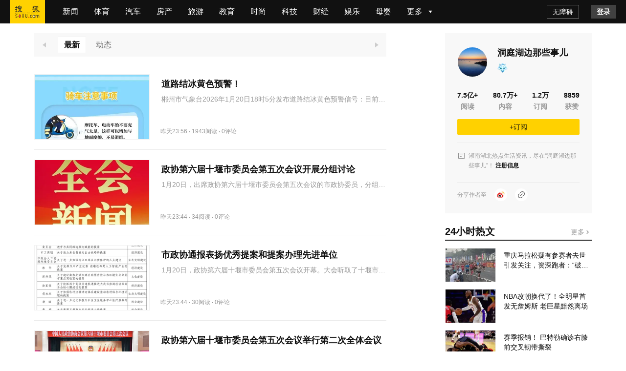

--- FILE ---
content_type: text/html;charset=utf-8
request_url: https://mp.sohu.com/profile?xpt=ZTU3MTUzMDctZmE4YS00OWZhLWJhMTgtMTAyNjc1MWIyMTRj&_f=index_pagemp_2
body_size: 26031
content:
<!DOCTYPE html><html><head><script>if(window&&window.performance&&typeof window.performance.now==='function'){!window.MptcfePerf?window.MptcfePerf={headst:+new Date()}:window.MptcfePerf.headst=+new Date()}</script><meta charset=utf-8><meta http-equiv=X-UA-Compatible content="IE=edge"><meta http-equiv=x-dns-prefetch-control content=on><meta name=viewport content="width=device-width,initial-scale=1,minimum-scale=1,maximum-scale=1,user-scalable=0">  <meta name=data-spm content="smpc">    <link rel=dns-prefetch href="//statics.itc.cn">  <link rel=dns-prefetch href="//zmt.itc.cn">   <link rel=icon href="//statics.itc.cn/web/static/images/pic/sohu-logo/favicon.ico" mce_href=/favicon.ico type=image/x-icon><link rel="shortcut icon" href="//statics.itc.cn/web/static/images/pic/sohu-logo/favicon.ico" mce_href=/favicon.ico type=image/x-icon>  <style>body { background-repeat: no-repeat !important; background-position: top center !important;background-size:100% }</style>  <script>!function (a, b) { function c() { var b = f.getBoundingClientRect().width; b / i > 540 && (b = 540 * i); var c = b / 10; f.style.fontSize = c + "px", k.rem = a.rem = c } var d, e = a.document, f = e.documentElement, g = e.querySelector('meta[name="viewport"]'), h = e.querySelector('meta[name="flexible"]'), i = 0, j = 0, k = b.flexible || (b.flexible = {}); if (g) { var l = g.getAttribute("content").match(/initial\-scale=([\d\.]+)/); l && (j = parseFloat(l[1]), i = parseInt(1 / j)) } else { if (h) { var m = h.getAttribute("content"); if (m) { var n = m.match(/initial\-dpr=([\d\.]+)/), o = m.match(/maximum\-dpr=([\d\.]+)/); n && (i = parseFloat(n[1]), j = parseFloat((1 / i).toFixed(2))), o && (i = parseFloat(o[1]), j = parseFloat((1 / i).toFixed(2))) } } } var isIos = a.navigator.appVersion.match(/iphone/gi); if (isIos) { f.setAttribute("class", "ios") } else { f.setAttribute("class", "android") } if (!i && !j) { var p = (a.navigator.appVersion.match(/android/gi), a.navigator.appVersion.match(/iphone/gi)), q = a.devicePixelRatio; i = p ? q >= 3 && (!i || i >= 3) ? 3 : q >= 2 && (!i || i >= 2) ? 2 : 1 : 1, j = 1 / i } if (f.setAttribute("data-dpr", i), !g) { if (g = e.createElement("meta"), g.setAttribute("name", "viewport"), g.setAttribute("content", "initial-scale=" + j + ", maximum-scale=" + j + ", minimum-scale=" + j + ", user-scalable=no"), f.firstElementChild) { f.firstElementChild.appendChild(g) } else { var r = e.createElement("div"); r.appendChild(g), e.write(r.innerHTML) } } a.addEventListener("resize", function () { clearTimeout(d), d = setTimeout(c, 300) }, !1), a.addEventListener("pageshow", function (a) { a.persisted && (clearTimeout(d), d = setTimeout(c, 300)) }, !1), "complete" === e.readyState ? e.body.style.fontSize = 12 * i + "px" : e.addEventListener("DOMContentLoaded", function () { e.body.style.fontSize = 12 * i + "px" }, !1), c(), k.dpr = a.dpr = i, k.refreshRem = c, k.rem2px = function (a) { var b = parseFloat(a) * this.rem; return "string" == typeof a && a.match(/rem$/) && (b += "px"), b }, k.px2rem = function (a) { var b = parseFloat(a) / this.rem; return "string" == typeof a && a.match(/px$/) && (b += "rem"), b } }(window, window.lib || (window.lib = {}));</script>   <title>洞庭湖边那些事儿的个人主页</title>    <meta name=description content=精彩内容尽在搜狐网>   <meta name=referrer content="always">     <meta property=og:description content=精彩内容尽在搜狐网>   <meta property=og:image content=https://statics.itc.cn/mptc-mpfe/img/article/Logo_Sohu_Icon.png type=image/x-icon>  <style> a,abbr,acronym,address,applet,article,aside,audio,b,big,blockquote,body,canvas,caption,center,cite,code,dd,del,details,dfn,div,dl,dt,em,embed,fieldset,figcaption,figure,footer,form,h1,h2,h3,h4,h5,h6,header,hgroup,html,i,iframe,img,input,ins,kbd,label,legend,li,mark,menu,nav,object,ol,output,p,pre,q,ruby,s,samp,section,small,span,strike,strong,sub,summary,sup,table,tbody,td,tfoot,th,thead,time,tr,tt,u,ul,var,video{border:0;font-family:Helvetica Neue,Helvetica,PingFang SC,Hiragino Sans GB,Microsoft YaHei,"\5FAE\8F6F\96C5\9ED1",Arial,sans-serif;font-size:100%;font:inherit;margin:0;padding:0;vertical-align:baseline}article,aside,details,figcaption,figure,footer,header,hgroup,menu,nav,section{display:block}body{line-height:1;overflow-y:scroll;scrollbar-width:none}blockquote,q{quotes:none}blockquote:after,blockquote:before,q:after,q:before{content:"";content:none}table{border-collapse:collapse;border-spacing:0}a{color:#121212;text-decoration:none}body{font-family:Helvetica Neue,Helvetica,PingFang SC,Hiragino Sans GB,Microsoft YaHei,"\5FAE\8F6F\96C5\9ED1",Arial,sans-serif}.fl{float:left}.fr{float:right}.filter>*>*{-webkit-filter:grayscale(1);filter:grayscale(1)}input:focus-visible{outline:none}#ariaTipText{display:none}@font-face{font-family:icons;font-style:normal;font-weight:400;src:url(//g1.itc.cn/dpfe-render-prod/202508051433/fonts/icons-8dc085.eot);src:url(//g1.itc.cn/dpfe-render-prod/202508051433/fonts/icons-8dc085.eot?#iefix) format("embedded-opentype"),url(//g1.itc.cn/dpfe-render-prod/202508051433/fonts/icons-cf2617.woff) format("woff"),url(//g1.itc.cn/dpfe-render-prod/202508051433/fonts/icons-f0507f.ttf) format("truetype"),url(//g1.itc.cn/dpfe-render-prod/202508051433/images/icons-7c3013.svg#icons) format("svg")}[class*=" i-"],[class^=i-]{speak:none;-webkit-font-smoothing:antialiased;-moz-osx-font-smoothing:grayscale;font-family:icons!important;font-style:normal;font-variant:normal;font-weight:400;line-height:1;text-transform:none}.i-ad-exp:before{content:"\F101"}.i-add-to-desktop:before{content:"\F102"}.i-arrow-down:before{content:"\F103"}.i-arrow-down2:before{content:"\F104"}.i-arrow-left:before{content:"\F105"}.i-arrow-right-circle:before{content:"\F106"}.i-arrow-right-three:before{content:"\F107"}.i-arrow-right:before{content:"\F108"}.i-arrow-up:before{content:"\F109"}.i-backtop:before{content:"\F10A"}.i-bold-down:before{content:"\F10B"}.i-bold-up:before{content:"\F10C"}.i-checkbox:before{content:"\F10D"}.i-close-bold:before{content:"\F10E"}.i-close-eye-new:before{content:"\F10F"}.i-close-eye:before{content:"\F110"}.i-close-thin:before{content:"\F111"}.i-comment-oval:before{content:"\F112"}.i-comment-rect:before{content:"\F113"}.i-comment-rect2:before{content:"\F114"}.i-contact:before{content:"\F115"}.i-delete:before{content:"\F116"}.i-email:before{content:"\F117"}.i-fail:before{content:"\F118"}.i-feedback:before{content:"\F119"}.i-fire:before{content:"\F11A"}.i-heart-fill:before{content:"\F11B"}.i-heart:before{content:"\F11C"}.i-home:before{content:"\F11D"}.i-ic_close:before{content:"\F11E"}.i-ic_more_type1:before{content:"\F11F"}.i-ic_more_type2:before{content:"\F120"}.i-ic_more:before{content:"\F121"}.i-ic_more2:before{content:"\F122"}.i-ic_retract:before{content:"\F123"}.i-ic_top:before{content:"\F124"}.i-iconafternew:before{content:"\F125"}.i-iconbeforenew:before{content:"\F126"}.i-iconcategorynew:before{content:"\F127"}.i-iconcommentsnew:before{content:"\F128"}.i-iconcontactnew:before{content:"\F129"}.i-icondeletenew:before{content:"\F12A"}.i-iconfeedbacknew:before{content:"\F12B"}.i-iconfoldnew:before{content:"\F12C"}.i-iconimage2new:before{content:"\F12D"}.i-iconnextnew:before{content:"\F12E"}.i-iconplaynew:before{content:"\F12F"}.i-iconsearchnew:before{content:"\F130"}.i-iconvideonew:before{content:"\F131"}.i-lightning:before{content:"\F132"}.i-live:before{content:"\F133"}.i-loading:before{content:"\F134"}.i-location-fix:before{content:"\F135"}.i-location-nav:before{content:"\F136"}.i-logo-sogou:before{content:"\F137"}.i-logo-sohu:before{content:"\F138"}.i-more-bold:before{content:"\F139"}.i-more-thin:before{content:"\F13A"}.i-next-block:before{content:"\F13B"}.i-Piclogographicsnew:before{content:"\F13C"}.i-Piclogosohunew:before{content:"\F13D"}.i-play-btn:before{content:"\F13E"}.i-play-game:before{content:"\F13F"}.i-read:before{content:"\F140"}.i-refresh:before{content:"\F141"}.i-search-cancel:before{content:"\F142"}.i-search-news:before{content:"\F143"}.i-search:before{content:"\F144"}.i-share-app:before{content:"\F145"}.i-share-circle:before{content:"\F146"}.i-share-safari:before{content:"\F147"}.i-switch:before{content:"\F148"}.i-thumb:before{content:"\F149"}.i-to-next:before{content:"\F14A"}.i-video-play:before{content:"\F14B"}.i-view:before{content:"\F14C"}@font-face{font-family:iconfont;src:url(//at.alicdn.com/t/c/font_3644784_etsbpcp1ej7.woff2?t=1741846574020) format("woff2"),url(//at.alicdn.com/t/c/font_3644784_etsbpcp1ej7.woff?t=1741846574020) format("woff"),url(//at.alicdn.com/t/c/font_3644784_etsbpcp1ej7.ttf?t=1741846574020) format("truetype"),url(//at.alicdn.com/t/c/font_3644784_etsbpcp1ej7.svg?t=1741846574020#iconfont) format("svg")}.iconfont{-webkit-font-smoothing:antialiased;-moz-osx-font-smoothing:grayscale;font-family:iconfont!important;font-size:16px;font-style:normal}.icon-icon_follow_empty_old:before{content:"\e691"}.icon-icon_followed_solid_old:before{content:"\e692"}.icon-icon_share_empty_old:before{content:"\e693"}.icon-icon_consult_empty_old:before{content:"\e694"}.icon-icon_change_empty_old:before{content:"\e695"}.icon-icon_house_empty_old:before{content:"\e696"}.icon-icon_tel_empty_old:before{content:"\e697"}.icon-icon_remind_empty_old:before{content:"\e698"}.icon-icon_count_empty_old:before{content:"\e699"}.icon-icon_wechat_empty_old:before{content:"\e69a"}.icon-icon_barrier-free_empty4:before{content:"\e68a"}.icon-a-icon__empty4:before{content:"\e68b"}.icon-icon_robot_empty4:before{content:"\e68c"}.icon-icon_font_empty4:before{content:"\e68d"}.icon-icon_care_empty4:before{content:"\e68e"}.icon-icon_disinterest_empty4:before{content:"\e68f"}.icon-icon_menu_empty4:before{content:"\e690"}.icon-icon_group_empty:before{content:"\e67c"}.icon-icon_group_solid:before{content:"\e67d"}.icon-icon_consult_solid:before{content:"\e67e"}.icon-icon_analysis_empty:before{content:"\e67f"}.icon-icon_remind_solid:before{content:"\e680"}.icon-icon_read_empty:before{content:"\e681"}.icon-icon_report_solid:before{content:"\e682"}.icon-icon_report_empty:before{content:"\e683"}.icon-icon_tel_solid:before{content:"\e684"}.icon-icon_add_empty:before{content:"\e685"}.icon-icon_service_empty:before{content:"\e686"}.icon-icon_comment_empty:before{content:"\e687"}.icon-icon_tel_empty:before{content:"\e688"}.icon-a-icon_housingprice_empty:before{content:"\e689"}.icon-icon_report_empty4:before{content:"\e67b"}.icon-icon_Pinned_empty:before{content:"\e674"}.icon-icon_cooperation_empty:before{content:"\e675"}.icon-icon_app_empty1:before{content:"\e676"}.icon-icon_pk_empty:before{content:"\e677"}.icon-icon_feedback2_empty:before{content:"\e678"}.icon-a-icon_Housebuyinggroup_empty:before{content:"\e679"}.icon-a-icon_Errorcorrection_empty:before{content:"\e67a"}.icon-icon_wechat1:before{content:"\e671"}.icon-icon_qzone1:before{content:"\e672"}.icon-icon_weibo1:before{content:"\e673"}.icon-icon_on_solid:before{content:"\e66f"}.icon-icon_ounder_solid:before{content:"\e670"}.icon-icon_app_empty:before{content:"\e66a"}.icon-icon_computer_empty:before{content:"\e66b"}.icon-icon_map_empty1:before{content:"\e66c"}.icon-icon_complaint_empty:before{content:"\e66d"}.icon-a-icon_Smallprogram_empty:before{content:"\e66e"}.icon-icon_telephone_solid:before{content:"\e666"}.icon-icon_code_empty:before{content:"\e667"}.icon-a-icon_housetype_empty:before{content:"\e668"}.icon-icon_map_empty:before{content:"\e669"}.icon-icon_close_empty4:before{content:"\e645"}.icon-icon_class_empty4:before{content:"\e646"}.icon-icon_add_empty4:before{content:"\e647"}.icon-icon_delete_empty4:before{content:"\e648"}.icon-icon_comment_empty4:before{content:"\e649"}.icon-icon_contact_empty4:before{content:"\e64a"}.icon-icon_discuss_empty4:before{content:"\e64b"}.icon-icon_message_empty4:before{content:"\e64c"}.icon-icon_link_empty4:before{content:"\e64d"}.icon-icon_praise_solid:before{content:"\e64e"}.icon-icon_collection_solid:before{content:"\e64f"}.icon-icon_pic_empty4:before{content:"\e650"}.icon-icon_emoji_empty4:before{content:"\e651"}.icon-icon_jincai_empty4:before{content:"\e652"}.icon-icon_service_empty4:before{content:"\e653"}.icon-icon_play_solid:before{content:"\e654"}.icon-icon_search_empty4:before{content:"\e655"}.icon-icon_share_empty4:before{content:"\e656"}.icon-icon_sort_empty:before{content:"\e657"}.icon-icon_subscription_empty4:before{content:"\e658"}.icon-icon_reward_empty4:before{content:"\e659"}.icon-icon_pic_solid:before{content:"\e65a"}.icon-icon_praise_empty4:before{content:"\e65b"}.icon-icon_quit_empty4:before{content:"\e65c"}.icon-icon_seting_empty4:before{content:"\e65d"}.icon-icon_user_empty4:before{content:"\e65e"}.icon-icon_sohuhao_empty4:before{content:"\e65f"}.icon-icon_video_solid:before{content:"\e660"}.icon-icon_subscription2_empty4:before{content:"\e661"}.icon-icon_change_empty4:before{content:"\e662"}.icon-icon_reply_empty4:before{content:"\e663"}.icon-icon_collection_empty4:before{content:"\e664"}.icon-icon_feedback_empty4:before{content:"\e665"}.icon-icon_share_empty6:before{content:"\e63f"}.icon-icon_back_empty6:before{content:"\e626"}.icon-icon_class_empty6:before{content:"\e627"}.icon-icon_change_empty6:before{content:"\e628"}.icon-icon_close_empty6:before{content:"\e629"}.icon-icon_delete_empty6:before{content:"\e62a"}.icon-icon_comment_empty6:before{content:"\e62b"}.icon-icon_feedback_empty6:before{content:"\e62c"}.icon-icon_emoji_empty6:before{content:"\e62d"}.icon-icon_last_empty6:before{content:"\e62e"}.icon-icon_contactc_empty6:before{content:"\e62f"}.icon-icon_next_empty6:before{content:"\e630"}.icon-icon_packup_empty6:before{content:"\e631"}.icon-icon_more_empty6:before{content:"\e632"}.icon-icon_message_empty6:before{content:"\e633"}.icon-icon_praise_empty6:before{content:"\e634"}.icon-icon_collection_empty6:before{content:"\e635"}.icon-icon_reply_empty6:before{content:"\e636"}.icon-icon_down_empty6:before{content:"\e637"}.icon-icon_before_empty6:before{content:"\e638"}.icon-icon_quitc_empty6:before{content:"\e639"}.icon-icon_pic_empty6:before{content:"\e63a"}.icon-icon_link_empty6:before{content:"\e63b"}.icon-icon_seting_empty6:before{content:"\e63c"}.icon-icon_service_empty6:before{content:"\e63d"}.icon-icon_sort_empty6:before{content:"\e63e"}.icon-icon_unfold_empty6:before{content:"\e640"}.icon-icon_right_empty6:before{content:"\e641"}.icon-icon_search_empty6:before{content:"\e642"}.icon-icon_up_empty6:before{content:"\e643"}.icon-icon_user_empty6:before{content:"\e644"}.icon-icon_share2_empty6:before{content:"\e69b"}@font-face{font-family:iconfont_emoji;src:url(//statics.itc.cn/mptc-mpfe/css/emoji/iconfont.woff2) format("woff2"),url(//statics.itc.cn/mptc-mpfe/css/emoji/iconfont.woff) format("woff"),url(//statics.itc.cn/mptc-mpfe/css/emoji/iconfont.ttf) format("truetype")}.iconfont_emoji{-webkit-font-smoothing:antialiased;-moz-osx-font-smoothing:grayscale;font-family:iconfont_emoji!important;font-size:20px;font-style:normal}.icon-goutou:before{content:"\e603"}.icon-ganga1:before{content:"\e606"}.icon-shengqi:before{content:"\e605"}.icon-meiguihua:before{content:"\e604"}.icon-tu:before{content:"\e601"}.icon-haixiu:before{content:"\e602"}.icon-anzhongguancha:before{content:"\e600"}.icon-baiyan:before{content:"\e675"}.icon-koushui:before{content:"\e676"}.icon-xiaoku:before{content:"\e677"}.icon-zhouma:before{content:"\e678"}.icon-bianbian:before{content:"\e679"}.icon-fadai:before{content:"\e67a"}.icon-fenlie:before{content:"\e67b"}.icon-kulou:before{content:"\e67d"}.icon-jingya:before{content:"\e67e"}.icon-ningmengjing:before{content:"\e67f"}.icon-tanqi:before{content:"\e680"}.icon-weixiao:before{content:"\e681"}.icon-yiwen:before{content:"\e682"}.icon-sikao:before{content:"\e683"}.icon-fendou:before{content:"\e684"}.icon-shihua:before{content:"\e685"}.icon-yun:before{content:"\e686"}.icon-zhadan:before{content:"\e687"}.icon-kouzhao:before{content:"\e688"}.icon-qingzhu:before{content:"\e689"}.icon-shuijue:before{content:"\e68a"}.icon-chigua:before{content:"\e68b"}.icon-qinqin:before{content:"\e68c"}.icon-heilian:before{content:"\e68e"}.icon-ganga:before{content:"\e68f"}.icon-ku:before{content:"\e690"}.icon-tiaopi:before{content:"\e66f"}.icon-guzhang:before{content:"\e670"}.icon-bizui:before{content:"\e671"}.icon-kelian:before{content:"\e672"}.icon-yyds:before{content:"\e673"}.icon-daku:before{content:"\e674"}.icon-daxiao:before{content:"\e66e"}.TPLloading{-webkit-backdrop-filter:blur(10px);backdrop-filter:blur(10px);background:rgba(0,0,0,.8);bottom:0;height:64px;left:0;margin:auto;padding:20px 26px 16px;position:fixed;right:0;top:0;width:48px;z-index:999}.TPLloading .loading-content{color:#fff;font-size:16px;font-weight:600;line-height:22px}.TPLloading .loading-img{margin:0 0 10px 8px}.TPLloading .loading-img img{animation:run 2s linear 0s infinite;-webkit-animation:run 2s linear 0s infinite;display:inline-block;height:32px;width:32px}@-webkit-keyframes run{0%{-webkit-transform:rotate(0deg)}to{-webkit-transform:rotate(1turn)}}.FeedItemOperate,.FeedItemOperate .operate-wrap{-webkit-box-flex:1;-webkit-flex:1;-ms-flex:1;flex:1}.FeedItemOperate .operate-wrap{-webkit-box-align:center;-ms-flex-align:center;-webkit-align-items:center;align-items:center;display:-webkit-box;display:-webkit-flex;display:-ms-flexbox;display:flex;margin-left:8px}.FeedItemOperate .operate-split-line{background-color:#ccc;display:inline-block;height:8px;width:1px}.FeedItemOperate .column-list{color:#666;display:inline-block;font-size:12px;font-weight:400;line-height:16px;margin-left:8px}.FeedItemOperate .column-list:hover{cursor:pointer}.FeedItemOperate .bottomOperaterList{-webkit-box-flex:1;-webkit-box-pack:end;-ms-flex-pack:end;display:-webkit-box;display:-webkit-flex;display:-ms-flexbox;display:flex;-webkit-flex:1;-ms-flex:1;flex:1;-webkit-justify-content:flex-end;justify-content:flex-end}.FeedItemOperate .bottomOperaterListItem{color:#666;display:inline-block;font-size:12px;font-weight:400;line-height:16px;margin-left:8px}.FeedItemOperate .bottomOperaterListItem .share{background-image:url(https://statics.itc.cn/mptc-mpfe/img/icon/icon-share2.png);background-size:contain;height:16px;position:relative;width:16px}.FeedItemOperate .bottomOperaterListItem .share .share-img{background-color:#fff;background:#fff;border:1px solid rgba(0,0,0,.02);-webkit-box-shadow:0 2px 6px 0 rgba(0,0,0,.06),0 4px 10px -2px rgba(0,0,0,.07);box-shadow:0 2px 6px 0 rgba(0,0,0,.06),0 4px 10px -2px rgba(0,0,0,.07);padding:8px 12px 12px;position:absolute;right:-70px;top:20px;z-index:99}.FeedItemOperate .bottomOperaterListItem .share .share-img img{height:136px;width:136px}.FeedItemOperate .bottomOperaterListItem .share .share-img .share-text{color:#666;font-size:14px;font-weight:600;line-height:20px;margin-bottom:8px;text-align:center}.FeedItemOperate .bottomOperaterListItem .share:hover{background-image:url(https://statics.itc.cn/mptc-mpfe/img/icon/icon-share2.png);background-size:contain;height:16px;width:16px}.FeedItemOperate .operate-bottom-right{-webkit-box-flex:1;-webkit-box-pack:justify;-ms-flex-pack:justify;-webkit-box-align:center;-ms-flex-align:center;-webkit-align-items:center;align-items:center;display:-webkit-box;display:-webkit-flex;display:-ms-flexbox;display:flex;-webkit-flex:1;-ms-flex:1;flex:1;-webkit-justify-content:space-between;justify-content:space-between}.FeedItemOperate .right-operate{height:16px;margin-left:16px;position:relative;width:16px}.FeedItemOperate .right-btn:hover{background-image:url(https://statics.itc.cn/mptc-mpfe/img/components-pc/author-pc/icon_more_empty6_hover.png);background-size:contain;height:16px;width:16px}.FeedItemOperate .right-btn{background-image:url(https://statics.itc.cn/mptc-mpfe/img/components-pc/author-pc/icon_more_empty6_normal.png);background-size:contain;height:16px;width:16px}.FeedItemOperate .rightOperaterList{background:#fff;border:1px solid rgba(0,0,0,.02);-webkit-box-shadow:0 2px 6px 0 rgba(0,0,0,.06),0 4px 10px -2px rgba(0,0,0,.07);box-shadow:0 2px 6px 0 rgba(0,0,0,.06),0 4px 10px -2px rgba(0,0,0,.07);padding:4px;position:absolute;right:-20px;top:20px;width:-webkit-max-content;width:-moz-max-content;width:max-content;z-index:99}.FeedItemOperate .rightOperaterListItem{color:#666;font-size:14px;font-weight:400;line-height:20px;padding:6px 14px;text-align:center}.FeedItemOperate .rightOperaterListItem:hover{background:#f8f8f8;cursor:pointer}.FeedItemOperate .login-modal{bottom:0;left:0;position:fixed;right:0;top:0;z-index:99}.FeedItemOperate .login-modal .close-modal{background-image:url(https://statics.itc.cn/mptc-mpfe/img/components-pc/author-pc/icon_close_empty6@2x.png);background-size:contain;height:14px;position:absolute;right:14px;top:14px;width:14px}.FeedItemOperate .login-modal .login-modal-card{background:#fff;border:1px solid rgba(0,0,0,.02);-webkit-box-shadow:0 12px 20px 8px rgba(0,0,0,.03),0 16px 24px -6px rgba(0,0,0,.04);box-shadow:0 12px 20px 8px rgba(0,0,0,.03),0 16px 24px -6px rgba(0,0,0,.04);height:158px;left:50%;padding-top:36px;position:absolute;top:50%;-webkit-transform:translate(-50%,-50%);transform:translate(-50%,-50%);width:400px}.FeedItemOperate .login-modal .login-modal-card:hover{cursor:pointer}.FeedItemOperate .login-modal .login-modal-card .login-text{-webkit-box-pack:center;-ms-flex-pack:center;-webkit-box-orient:vertical;-webkit-box-direction:normal;display:-webkit-box;display:-webkit-flex;display:-ms-flexbox;display:flex;-webkit-flex-direction:column;-ms-flex-direction:column;flex-direction:column;-webkit-justify-content:center;justify-content:center;margin:0 auto}.FeedItemOperate .login-modal .login-modal-card .text{-ms-flex-item-align:center;-webkit-box-pack:start;-ms-flex-pack:start;-webkit-box-align:center;-ms-flex-align:center;-webkit-align-items:center;align-items:center;-webkit-align-self:center;align-self:center;color:#111;display:-webkit-box;display:-webkit-flex;display:-ms-flexbox;display:flex;font-size:16px;font-weight:600;-webkit-justify-content:flex-start;justify-content:flex-start;line-height:22px;margin-bottom:8px;text-align:center}.FeedItemOperate .login-modal .login-modal-card .text img{display:inline-block;height:20px;margin-right:8px;vertical-align:middle;width:20px}.FeedItemOperate .login-modal .login-modal-card .desc{color:#999;font-size:14px;font-weight:400;line-height:20px;text-align:center}.FeedItemOperate .login-modal .login-modal-card .login-btn-wrap{-webkit-box-pack:center;-ms-flex-pack:center;display:-webkit-box;display:-webkit-flex;display:-ms-flexbox;display:flex;-webkit-justify-content:center;justify-content:center;margin-top:36px}.FeedItemOperate .login-modal .login-modal-card .login-btn{background:#f2f2f2;font-size:16px;font-weight:600;height:40px;line-height:40px;text-align:center;width:104px}.FeedItemOperate .login-modal .login-modal-card .login-cancel{color:#111}.FeedItemOperate .login-modal .login-modal-card .login{background:#f43640;color:#fff;margin-right:16px}.FeedItemOperate .column-modal{bottom:0;left:0;position:fixed;right:0;top:0;z-index:99}.FeedItemOperate .column-modal .close-modal{background-image:url(https://statics.itc.cn/mptc-mpfe/img/components-pc/author-pc/icon_close_empty6@2x.png);background-size:contain;height:14px;position:absolute;right:14px;top:14px;width:14px}.FeedItemOperate .column-modal .no-column-list{background:#fff;border:1px solid rgba(0,0,0,.02);-webkit-box-shadow:0 12px 20px 8px rgba(0,0,0,.03),0 16px 24px -6px rgba(0,0,0,.04);box-shadow:0 12px 20px 8px rgba(0,0,0,.03),0 16px 24px -6px rgba(0,0,0,.04);left:50%;padding:36px 0 32px;position:absolute;top:50%;-webkit-transform:translate(-50%,-50%);transform:translate(-50%,-50%);width:400px}.FeedItemOperate .column-modal .no-column-list .create-column-text{-webkit-box-pack:center;-ms-flex-pack:center;-webkit-box-orient:vertical;-webkit-box-direction:normal;display:-webkit-box;display:-webkit-flex;display:-ms-flexbox;display:flex;-webkit-flex-direction:column;-ms-flex-direction:column;flex-direction:column;-webkit-justify-content:center;justify-content:center;margin:0 auto}.FeedItemOperate .column-modal .no-column-list .text{-ms-flex-item-align:center;-webkit-align-self:center;align-self:center;color:#111;font-size:16px;font-weight:600;line-height:22px;margin-bottom:8px;text-align:center}.FeedItemOperate .column-modal .no-column-list .desc{color:#999;font-size:14px;font-weight:400;line-height:20px;text-align:center}.FeedItemOperate .column-modal .no-column-list .create-btn-wrap{margin-top:36px}.FeedItemOperate .column-modal .create-btn-wrap{-webkit-box-pack:center;-ms-flex-pack:center;display:-webkit-box;display:-webkit-flex;display:-ms-flexbox;display:flex;-webkit-justify-content:center;justify-content:center}.FeedItemOperate .column-modal .create-btn{background:#ffd100;color:#111;font-size:16px;font-weight:600;height:40px;line-height:40px;text-align:center;width:104px}.FeedItemOperate .column-modal .has-column-list{background:#fff;border:1px solid rgba(0,0,0,.02);-webkit-box-shadow:0 12px 20px 8px rgba(0,0,0,.03),0 16px 24px -6px rgba(0,0,0,.04);box-shadow:0 12px 20px 8px rgba(0,0,0,.03),0 16px 24px -6px rgba(0,0,0,.04);left:50%;padding-bottom:32px;padding-top:36px;position:absolute;top:50%;-webkit-transform:translate(-50%,-50%);transform:translate(-50%,-50%);width:530px}.FeedItemOperate .column-modal .has-column-list .create-column-text{-webkit-box-pack:center;-ms-flex-pack:center;-webkit-box-orient:vertical;-webkit-box-direction:normal;display:-webkit-box;display:-webkit-flex;display:-ms-flexbox;display:flex;-webkit-flex-direction:column;-ms-flex-direction:column;flex-direction:column;-webkit-justify-content:center;justify-content:center;margin:0 auto}.FeedItemOperate .column-modal .has-column-list .text{-ms-flex-item-align:center;-webkit-align-self:center;align-self:center;color:#111;font-size:16px;font-weight:600;line-height:22px;text-align:center}.FeedItemOperate .column-modal .has-column-list .select-column-list{-webkit-box-pack:start;-ms-flex-pack:start;display:-webkit-box;display:-webkit-flex;display:-ms-flexbox;display:flex;-webkit-flex-wrap:wrap;-ms-flex-wrap:wrap;flex-wrap:wrap;-webkit-justify-content:flex-start;justify-content:flex-start;padding:30px 22px 36px 36px}.FeedItemOperate .column-modal .has-column-list .select-column-list:hover{cursor:pointer}.FeedItemOperate .column-modal .has-column-list .select-column-list .select-item{border:1px solid #ebebeb;-webkit-box-sizing:border-box;box-sizing:border-box;color:#111;font-weight:400;height:40px;margin:0 14px 14px 0;padding:0 15px;position:relative;width:104px}.FeedItemOperate .column-modal .has-column-list .select-column-list .select-item .select-item-name{font-size:14px;left:50%;line-height:20px;overflow:hidden;position:absolute;text-overflow:ellipsis;top:50%;-webkit-transform:translate(-50%,-50%);transform:translate(-50%,-50%);white-space:nowrap;width:70px}.FeedItemOperate .column-modal .has-column-list .select-column-list .select-item .status{color:#ccc}.FeedItemOperate .column-modal .has-column-list .select-column-list .select-item .select-item-name-selected{font-weight:600}.FeedItemOperate .column-modal .has-column-list .select-column-list .select-item .select-item-status{zoom:.83;background:#ebebeb;bottom:0;color:#666;font-size:12px;font-weight:400;line-height:14px;padding:0 4px;position:absolute;right:0;text-align:center}.FeedItemOperate .column-modal .has-column-list .select-column-list .selected{border:2px solid #666}.FeedItemOperate .column-modal .has-column-list .columnDisabled{background:#f2f2f2;color:#ccc;cursor:not-allowed}.FeedItemOperate .column-modal .has-column-list .multi-desc{color:#999;font-size:14px;font-weight:400;line-height:40px;margin-left:10px}.TPLImageTextFeedItem{border-bottom:1px solid #ebebeb;position:relative;width:100%}.TPLImageTextFeedItem .item-img-content{border:1px solid rgba(0,0,0,.05);display:inline-block;height:132px;margin:20px 24px 20px 0;overflow:hidden;width:234px}.TPLImageTextFeedItem .tpl-image-text-feed-item-content{display:inline-block;display:-webkit-box;display:-webkit-flex;display:-ms-flexbox;display:flex;position:relative;text-decoration:none}.TPLImageTextFeedItem .item-text-content-title{-webkit-line-clamp:2;-webkit-box-orient:vertical;color:#111;display:-webkit-box;font-size:18px;font-weight:600;line-height:25px;overflow:hidden;text-overflow:ellipsis;white-space:normal}.TPLImageTextFeedItem .item-text-content-title:hover{color:#c9141d}.TPLImageTextFeedItem .ad-title{word-wrap:break-word;word-break:break-all}.TPLImageTextFeedItem .item-text-content-description{-webkit-box-orient:vertical;-webkit-line-clamp:1;color:#999;display:-webkit-box;font-size:14px;line-height:20px;margin-top:8px;max-height:20px;overflow:hidden}.TPLImageTextFeedItem .tpl-image-txt-feed-item-img{height:100%;-o-object-fit:cover;object-fit:cover;-webkit-transition:-webkit-transform .5s ease .1s;transition:-webkit-transform .5s ease .1s;transition:transform .5s ease .1s;transition:transform .5s ease .1s,-webkit-transform .5s ease .1s;width:100%}.TPLImageTextFeedItem .tpl-image-txt-feed-item-img:hover{-webkit-transform:scale(1.1);transform:scale(1.1);z-index:99}.TPLImageTextFeedItem .item-accountName{color:#999;font-size:12px;font-weight:400;height:17px;line-height:17px;margin-right:8px}.TPLImageTextFeedItem .item-text-content{-webkit-box-flex:1;-webkit-flex:1;-ms-flex:1;flex:1;margin:28px 0;position:relative}.TPLImageTextFeedItem .item-text-content-detail{-ms-flex-align:center}.TPLImageTextFeedItem .extra-info-list,.TPLImageTextFeedItem .item-text-content-detail{-webkit-box-align:center;-webkit-align-items:center;align-items:center;display:-webkit-box;display:-webkit-flex;display:-ms-flexbox;display:flex}.TPLImageTextFeedItem .extra-info-list{-ms-flex-item-align:center;-ms-flex-align:center;-webkit-align-self:center;align-self:center;overflow:hidden;text-overflow:ellipsis;white-space:nowrap}.TPLImageTextFeedItem .extra-info-item{-webkit-box-align:center;-ms-flex-align:center;-webkit-align-items:center;align-items:center;color:#999;display:-webkit-inline-box;display:-webkit-inline-flex;display:-ms-inline-flexbox;display:inline-flex;font-size:12px}.TPLImageTextFeedItem .extra-info-link{color:#666;font-weight:600}.TPLImageTextFeedItem .extra-info-link:hover{color:#111}.TPLImageTextFeedItem .extra-info-point{color:#999;font-size:12px;font-weight:600}.TPLImageTextFeedItem .extra-operate{-webkit-box-pack:start;-ms-flex-pack:start;display:-webkit-box;display:-webkit-flex;display:-ms-flexbox;display:flex;-webkit-justify-content:flex-start;justify-content:flex-start;margin-left:24px;position:absolute;width:100%}.TPLImageTextFeedItem .tags-list-new{color:#999;font-size:12px;font-weight:600;line-height:20px}.TPLImageTextFeedItem .tags-list-new .tags-item{margin-right:10px}.TPLImageTextFeedItem .extra-tag-img{height:16px;margin-right:8px;width:16px}.TPLTextFeedItem{border-bottom:1px solid #ebebeb;padding:20px 0;width:100%}.TPLTextFeedItem .tpl-text-feed-item-content{display:inline-block;display:-webkit-box;display:-webkit-flex;display:-ms-flexbox;display:flex;position:relative;text-decoration:none}.TPLTextFeedItem .item-text-content-title{-webkit-line-clamp:2;-webkit-box-orient:vertical;color:#111;display:-webkit-box;font-size:18px;font-weight:600;line-height:25px;overflow:hidden;text-overflow:ellipsis;white-space:normal}.TPLTextFeedItem .item-text-content-title:hover{color:#c9141d}.TPLTextFeedItem .ad-title{word-wrap:break-word;word-break:break-all}.TPLTextFeedItem .item-text-content-description{-webkit-box-orient:vertical;-webkit-line-clamp:1;color:#999;display:-webkit-box;font-size:14px;line-height:20px;margin:8px 0 23px;max-height:20px;overflow:hidden}.TPLTextFeedItem .item-accountName{color:#999;font-size:12px;font-weight:400;height:17px;line-height:17px;margin-right:8px}.TPLTextFeedItem .item-text-content{width:100%}.TPLTextFeedItem .item-text-content-detail{-webkit-box-align:center;-ms-flex-align:center;-webkit-align-items:center;align-items:center;display:-webkit-box;display:-webkit-flex;display:-ms-flexbox;display:flex}.TPLTextFeedItem .extra-info-list{-ms-flex-item-align:center;-webkit-align-self:center;align-self:center;display:-webkit-box;display:-webkit-flex;display:-ms-flexbox;display:flex;overflow:hidden;text-overflow:ellipsis;white-space:nowrap}.TPLTextFeedItem .extra-info-item{-webkit-box-align:center;-ms-flex-align:center;-webkit-align-items:center;align-items:center;color:#999;display:-webkit-inline-box;display:-webkit-inline-flex;display:-ms-inline-flexbox;display:inline-flex;font-size:12px}.TPLTextFeedItem .extra-info-link{color:#666;font-weight:600}.TPLTextFeedItem .extra-info-link:hover{color:#111}.TPLTextFeedItem .extra-info-point{color:#999;font-size:12px;font-weight:600}.TPLTextFeedItem .extra-operate{-webkit-box-pack:start;-ms-flex-pack:start;display:-webkit-box;display:-webkit-flex;display:-ms-flexbox;display:flex;-webkit-justify-content:flex-start;justify-content:flex-start;width:100%}.TPLTextFeedItem .tags-list-new{color:#999;font-size:12px;font-weight:600;line-height:20px}.TPLTextFeedItem .tags-list-new .tags-item{margin-right:10px}.TPLTextFeedItem .extra-tag-img{height:16px;margin-right:8px;width:16px}.ImageContainer{display:block;font-size:0;overflow:hidden;position:relative}.ImageContainer:hover .imgIns{-webkit-transform:scale(1.1);transform:scale(1.1)}.ImageContainer .imgIns{height:100%;-webkit-transition:-webkit-transform .5s ease .1s;transition:-webkit-transform .5s ease .1s;transition:transform .5s ease .1s;transition:transform .5s ease .1s,-webkit-transform .5s ease .1s;width:100%}.ImageContainer .shadow{background-color:rgba(0,0,0,.2);height:100%;left:0;position:absolute;top:0;width:100%}.TPLVideoFeedItem{border-bottom:1px solid #ebebeb;position:relative;width:100%}.TPLVideoFeedItem .container{display:-webkit-box;display:-webkit-flex;display:-ms-flexbox;display:flex;text-decoration:none}.TPLVideoFeedItem .container .imgContainer{height:132px;margin:20px 24px 20px 0;position:relative;width:234px}.TPLVideoFeedItem .container .imgContainer .video-icon{bottom:0;color:#fff;font-size:18px;height:18px;left:0;margin:auto;position:absolute;right:0;top:0;width:18px;z-index:3}.TPLVideoFeedItem .container .imgContainer .detail{background-color:#000;bottom:4px;color:#fff;font-size:12px;font-weight:600;padding:2px 4px;position:absolute;right:4px}.TPLVideoFeedItem .container .content{-webkit-box-flex:1;-webkit-flex:1;-ms-flex:1;flex:1;margin:28px 0;position:relative}.TPLVideoFeedItem .container .content .title{-webkit-line-clamp:2;-webkit-box-orient:vertical;color:#111;display:-webkit-box;font-size:18px;font-weight:600;line-height:25px;overflow:hidden;text-overflow:ellipsis;white-space:normal}.TPLVideoFeedItem .container .content .description{-webkit-box-orient:vertical;-webkit-line-clamp:1;color:#999;display:-webkit-box;font-size:14px;line-height:20px;margin-top:8px;max-height:20px;overflow:hidden}.TPLVideoFeedItem .container .content .authorName{bottom:0;color:#999;font-size:12px;font-weight:600;left:0;line-height:16px;position:absolute}.TPLVideoFeedItem .extra-info-list{-ms-flex-item-align:center;-webkit-align-self:center;align-self:center;display:-webkit-box;display:-webkit-flex;display:-ms-flexbox;display:flex;overflow:hidden;text-overflow:ellipsis;white-space:nowrap}.TPLVideoFeedItem .extra-info-item{-webkit-box-align:center;-ms-flex-align:center;-webkit-align-items:center;align-items:center;color:#999;display:-webkit-inline-box;display:-webkit-inline-flex;display:-ms-inline-flexbox;display:inline-flex;font-size:12px}.TPLVideoFeedItem .extra-info-link{color:#666;font-weight:600}.TPLVideoFeedItem .extra-info-link:hover{color:#111}.TPLVideoFeedItem .extra-info-point{color:#999;font-size:12px;font-weight:600}.TPLVideoFeedItem .extra-operate{-webkit-box-pack:start;-ms-flex-pack:start;display:-webkit-box;display:-webkit-flex;display:-ms-flexbox;display:flex;-webkit-justify-content:flex-start;justify-content:flex-start;margin-left:24px;position:absolute;width:100%}.TPLVideoFeedItem .tags-list-new{color:#999;font-size:12px;font-weight:600;line-height:20px}.TPLVideoFeedItem .tags-list-new .tags-item{margin-right:10px}.TPLVideoFeedItem .extra-tag-img{height:16px;margin-right:8px;width:16px}.ImageListFeedItem{border-bottom:1px solid #ebebeb;padding:20px 0;width:100%}.ImageListFeedItem .container{display:inline-block;text-decoration:none;width:100%}.ImageListFeedItem .container .imgContainerList{display:-webkit-box;display:-webkit-flex;display:-ms-flexbox;display:flex;font-size:0;position:relative}.ImageListFeedItem .container .imgContainerList .imgContainer{height:132px;margin-right:9px;overflow:hidden;width:234px}.ImageListFeedItem .container .imgContainerList .imgContainer img{display:inline-block;height:100%;-webkit-transition:-webkit-transform .5s ease .1s;transition:-webkit-transform .5s ease .1s;transition:transform .5s ease .1s;transition:transform .5s ease .1s,-webkit-transform .5s ease .1s;width:100%}.ImageListFeedItem .container .imgContainerList .imgContainer img:hover{-webkit-transform:scale(1.1);transform:scale(1.1);z-index:99}.ImageListFeedItem .container .imgContainerList .imgNum{background:rgba(0,0,0,.7);bottom:4px;color:#fff;font-size:12px;padding:2px 4px;position:absolute;right:4px}.ImageListFeedItem .container .title{color:#333;font-size:18px;font-weight:600;line-height:26px;margin-bottom:15px;overflow:hidden;text-overflow:ellipsis;white-space:nowrap}.ImageListFeedItem .container .ad-title{word-wrap:break-word;word-break:break-all}.ImageListFeedItem .container .from{margin-top:8px}.ImageListFeedItem .container .from .authorName,.ImageListFeedItem .container .from .publicTime{color:#999;font-size:12px;line-height:16px}.ImageListFeedItem .extra-info-list{-ms-flex-item-align:center;-webkit-align-self:center;align-self:center;display:-webkit-box;display:-webkit-flex;display:-ms-flexbox;display:flex;overflow:hidden;text-overflow:ellipsis;white-space:nowrap}.ImageListFeedItem .extra-info-item{-webkit-box-align:center;-ms-flex-align:center;-webkit-align-items:center;align-items:center;color:#999;display:-webkit-inline-box;display:-webkit-inline-flex;display:-ms-inline-flexbox;display:inline-flex;font-size:12px}.ImageListFeedItem .extra-info-link{color:#666;font-weight:600}.ImageListFeedItem .extra-info-link:hover{color:#111}.ImageListFeedItem .extra-info-point{color:#999;font-size:12px;font-weight:600}.ImageListFeedItem .extra-operate{-webkit-box-pack:start;-ms-flex-pack:start;display:-webkit-box;display:-webkit-flex;display:-ms-flexbox;display:flex;-webkit-justify-content:flex-start;justify-content:flex-start;margin-top:8px;width:100%}.ImageListFeedItem .tags-list-new{color:#999;font-size:12px;font-weight:600;line-height:20px}.ImageListFeedItem .tags-list-new .tags-item{margin-right:10px}.ImageListFeedItem .extra-tag-img{height:16px;margin-right:8px;width:16px}.NewCommodityDiagramCard .header{background-color:#f9f9f9;padding:16px 0 16px 16px}.NewCommodityDiagramCard .header .title{color:#333;font-size:22px;font-weight:600;line-height:30px;padding-bottom:8px}.NewCommodityDiagramCard .header .description{color:#666;font-size:12px;font-weight:400;line-height:18px}.NewCommodityDiagramCard .body .diagramImageContainer{position:relative}.NewCommodityDiagramCard .body .diagramImageContainer>img{display:block;width:100%}.NewCommodityDiagramCard .body .diagramImageContainer .diagramContainer,.NewCommodityDiagramCard .body .diagramImageContainer .noImageContainer{-webkit-box-sizing:content-box;box-sizing:content-box;overflow:hidden;position:absolute;text-align:center;-webkit-transform:translate(-50%,50%);transform:translate(-50%,50%)}.NewCommodityDiagramCard .body .diagramImageContainer .diagramContainer{background:#f0f1f2;-webkit-transition:all .1s ease-in-out;transition:all .1s ease-in-out}.NewCommodityDiagramCard .body .diagramImageContainer .diagramContainer img{display:block;width:100%}.NewCommodityDiagramCard .body .diagramImageContainer .diagramContainer:hover{-webkit-box-shadow:0 6px 10px 0 rgba(0,0,0,.3);box-shadow:0 6px 10px 0 rgba(0,0,0,.3);-webkit-transform:translate(-50%,50%) scale(1.217);transform:translate(-50%,50%) scale(1.217);z-index:100}.DynamicCommodityDiagramCard .header{background-color:#f9f9f9;padding:16px 0 16px 16px}.DynamicCommodityDiagramCard .header .title{color:#333;font-size:22px;font-weight:600;line-height:30px;padding-bottom:8px}.DynamicCommodityDiagramCard .header .description{color:#666;font-size:12px;font-weight:400;line-height:18px}.DynamicCommodityDiagramCard .body .diagramImageContainer{position:relative}.DynamicCommodityDiagramCard .body .diagramImageContainer .content-img{display:block;width:100%}.DynamicCommodityDiagramCard .body .diagramImageContainer .diagramContainer,.DynamicCommodityDiagramCard .body .diagramImageContainer .noImageContainer{-webkit-box-sizing:content-box;box-sizing:content-box;overflow:hidden;position:absolute;text-align:center;-webkit-transform:translate(-50%,50%);transform:translate(-50%,50%)}.DynamicCommodityDiagramCard .body .diagramImageContainer .diagramContainer{-webkit-transition:all .1s ease-in-out;transition:all .1s ease-in-out}.DynamicCommodityDiagramCard .body .diagramImageContainer .diagramContainer img{display:block;width:100%}.MultiDataImgListItem{border-bottom:1px solid #ebebeb;padding:20px 0}.MultiDataImgListItem .container{display:block;overflow:hidden;position:relative;text-decoration:none}.MultiDataImgListItem .container .ImgitemListContainer{-webkit-box-pack:justify;-ms-flex-pack:justify;display:-webkit-box;display:-webkit-flex;display:-ms-flexbox;display:flex;-webkit-justify-content:space-between;justify-content:space-between;position:relative}.MultiDataImgListItem .container .ImgitemListContainer .tagContainer{-webkit-box-sizing:border-box;box-sizing:border-box;left:0;padding:4px;position:absolute;top:0;width:100%;z-index:10}.MultiDataImgListItem .container .ImgitemListContainer .tagContainer .tag{background-color:rgba(0,0,0,.7);-webkit-box-sizing:border-box;box-sizing:border-box;color:#fff;display:inline-block;font-size:12px;font-weight:600;height:20px;line-height:12px;max-width:100%;overflow:hidden;padding:4px;text-overflow:ellipsis;white-space:nowrap}.MultiDataImgListItem .container .ImgitemListContainer .Imgitem{height:132px;position:relative;width:234px}.MultiDataImgListItem .container .ImgitemListContainer .Imgitem img{height:100%;width:100%}.MultiDataImgListItem .container .ImgitemListContainer .Imgitem .titleContainer{-webkit-backdrop-filter:blur(0);backdrop-filter:blur(0);background:-webkit-gradient(linear,left bottom,left top,from(rgba(0,0,0,.9)),to(transparent));background:-webkit-linear-gradient(bottom,rgba(0,0,0,.9),transparent);background:linear-gradient(1turn,rgba(0,0,0,.9),transparent);height:100%;left:0;position:absolute;top:0;width:100%}.MultiDataImgListItem .container .ImgitemListContainer .Imgitem .titleContainer .title{-webkit-line-clamp:2;-webkit-box-orient:vertical;bottom:16px;-webkit-box-sizing:border-box;box-sizing:border-box;color:#fff;display:-webkit-box;font-size:16px;font-weight:600;left:0;line-height:22px;max-height:44px;overflow:hidden;padding:0 16px;position:absolute;text-overflow:ellipsis;width:100%}.MultiDataImgListItem .container .extra-info-list{display:-webkit-box;display:-webkit-flex;display:-ms-flexbox;display:flex;margin-top:8px;overflow:hidden;text-overflow:ellipsis;white-space:nowrap}.MultiDataImgListItem .container .extra-info-item{-webkit-box-align:center;-ms-flex-align:center;-webkit-align-items:center;align-items:center;color:#999;display:-webkit-inline-box;display:-webkit-inline-flex;display:-ms-inline-flexbox;display:inline-flex;font-size:12px;font-weight:600}.MultiDataImgListItem .container .extra-info-link{color:#666;font-weight:600}.MultiDataImgListItem .container .extra-info-link:hover{color:#111}.MultiDataImgListItem .container .extra-info-point{color:#999;font-size:12px;font-weight:600}.MultiDataImgListItem .container .extra-tag-img{height:16px;margin-right:8px;width:16px}.MultiDataImgtextItem{border-bottom:1px solid #ebebeb;padding:20px 0}.MultiDataImgtextItem .container{display:-webkit-box;display:-webkit-flex;display:-ms-flexbox;display:flex;overflow:hidden;position:relative;text-decoration:none;width:100%}.MultiDataImgtextItem .container .tagContainer{-webkit-box-sizing:border-box;box-sizing:border-box;left:0;padding:4px;position:absolute;top:0;width:100%;z-index:3}.MultiDataImgtextItem .container .tagContainer .tag{background-color:rgba(0,0,0,.7);-webkit-box-sizing:border-box;box-sizing:border-box;color:#fff;display:inline-block;font-size:12px;font-weight:600;height:20px;line-height:12px;max-width:100%;overflow:hidden;padding:4px;text-overflow:ellipsis;white-space:nowrap}.MultiDataImgtextItem .container .imgsContainer{height:148px;position:relative;width:234px}.MultiDataImgtextItem .container .imgsContainer .imageContainer{position:absolute}.MultiDataImgtextItem .container .imgsContainer .imageContainer.index0{height:132px;left:0;top:0;width:234px;z-index:2}.MultiDataImgtextItem .container .imgsContainer .imageContainer.index1{height:122px;left:8px;top:18px;width:218px;z-index:1}.MultiDataImgtextItem .container .imgsContainer .imageContainer.index2{height:114px;left:16px;top:34px;width:202px;z-index:0}.MultiDataImgtextItem .container .imgsContainer .imageContainer .shadow{height:100%;position:absolute;width:100%}.MultiDataImgtextItem .container .imgsContainer .imageContainer .shadow.index1{background-color:hsla(0,0%,100%,.5)}.MultiDataImgtextItem .container .imgsContainer .imageContainer .shadow.index2{background-color:hsla(0,0%,100%,.8)}.MultiDataImgtextItem .container .imgsContainer .imageContainer .image{border:1px solid rgba(0,0,0,.05);-webkit-box-sizing:border-box;box-sizing:border-box;display:inline-block;height:100%;width:100%}.MultiDataImgtextItem .container .content{-webkit-box-flex:1;-webkit-flex:1;-ms-flex:1;flex:1;overflow:hidden;padding:8px 0 0 12px;position:relative}.MultiDataImgtextItem .container .content .titleList .titleContainer{-webkit-box-align:center;-ms-flex-align:center;-webkit-align-items:center;align-items:center;display:-webkit-box;display:-webkit-flex;display:-ms-flexbox;display:flex}.MultiDataImgtextItem .container .content .titleList .titleContainer+.titleContainer{margin-top:4px}.MultiDataImgtextItem .container .content .titleList .titleContainer .itemDot{background:#999;height:4px;margin-right:8px;width:4px}.MultiDataImgtextItem .container .content .titleList .titleContainer .title{color:#111;font-size:16px;line-height:22px;overflow:hidden;text-overflow:ellipsis;white-space:nowrap}.MultiDataImgtextItem .container .content .titleList .titleContainer .title.bold{font-weight:600}.MultiDataImgtextItem .container .content .extra-info-list{bottom:8px;display:-webkit-box;display:-webkit-flex;display:-ms-flexbox;display:flex;left:24px;overflow:hidden;position:absolute;text-overflow:ellipsis;white-space:nowrap}.MultiDataImgtextItem .container .content .extra-info-item{-webkit-box-align:center;-ms-flex-align:center;-webkit-align-items:center;align-items:center;color:#999;display:-webkit-inline-box;display:-webkit-inline-flex;display:-ms-inline-flexbox;display:inline-flex;font-size:12px;font-weight:600;height:16px;line-height:16px}.MultiDataImgtextItem .container .content .extra-info-link{color:#666;font-weight:600}.MultiDataImgtextItem .container .content .extra-info-link:hover{color:#111}.MultiDataImgtextItem .container .content .extra-info-point{color:#999;font-size:12px;font-weight:600;height:16px;line-height:16px}.MultiDataImgtextItem .container .content .extra-tag-img{height:16px;margin-right:8px;width:16px}.text-wrapper[data-v-e0915160]{display:-webkit-box;display:-webkit-flex;display:-ms-flexbox;display:flex;overflow:hidden;width:100%}.text-wrapper .text[data-v-e0915160]{color:#111;font-size:16px;font-weight:400;line-height:24px;line-height:1.5;overflow:hidden;position:relative;text-overflow:ellipsis}.text-wrapper .text span[data-v-e0915160]{word-break:break-all}.text-wrapper .text.unfold[data-v-e0915160]{max-height:100em}.text-wrapper .text[data-v-e0915160]:before{content:"";float:right;height:-webkit-calc(100% - 23px);height:calc(100% - 23px)}.text-wrapper .text[data-v-e0915160]:after{-webkit-box-shadow:inset -webkit-calc(50px - 100vw) -webkit-calc(30px - 100vw) 0 0 #fff;box-shadow:inset calc(50px - 100vw) calc(30px - 100vw) 0 0 #fff;content:"";height:100vw;pointer-events:none;position:absolute;width:100vw}.text-wrapper .btn[data-v-e0915160]:before{color:#333;content:"...";left:3px;position:absolute}.text-wrapper .btn[data-v-e0915160],.text-wrapper .unfoldbtn[data-v-e0915160]{-webkit-box-align:center;-ms-flex-align:center;-webkit-align-items:center;align-items:center;background:-webkit-gradient(linear,left top,right top,from(hsla(0,0%,100%,0)),color-stop(10%,#fff));background:-webkit-linear-gradient(left,hsla(0,0%,100%,0),#fff 10%);background:linear-gradient(90deg,hsla(0,0%,100%,0),#fff 10%);border-radius:4px;clear:both;color:#143ca8;cursor:pointer;display:-webkit-box;display:-webkit-flex;display:-ms-flexbox;display:flex;float:right;font-size:16px;line-height:24px;position:absolute;right:0;z-index:100}.text-wrapper .btn[data-v-e0915160]{padding-left:20px;top:3em}.text-wrapper .unfoldbtn[data-v-e0915160]{bottom:0;padding-left:10px;z-index:2}.arrow-down[data-v-e0915160]{-webkit-transform:rotate(90deg);transform:rotate(90deg)}.arrow-down[data-v-e0915160],.arrow-up[data-v-e0915160]{color:#143ca8;display:inline-block;font-size:12px;height:12px;line-height:12px;padding-right:3px;width:12px}.arrow-up[data-v-e0915160]{-webkit-transform:translate(2px) rotate(270deg);transform:translate(2px) rotate(270deg)}.PictureSwiper{-webkit-box-orient:vertical;-webkit-box-direction:normal;background-color:rgba(0,0,0,.8);display:-webkit-box;display:-webkit-flex;display:-ms-flexbox;display:flex;-webkit-flex-direction:column;-ms-flex-direction:column;flex-direction:column;height:100%;left:0;position:fixed;top:0;width:100%;z-index:110}.PictureSwiper .arrowContainer{border-radius:5px;height:32px;left:50%;position:absolute;top:50%;-webkit-transform:translate(-50%,-50%);transform:translate(-50%,-50%);width:100%;z-index:110}.PictureSwiper .arrowContainer .left-arrow{height:32px;left:135px;position:absolute;top:0;width:32px}.PictureSwiper .arrowContainer .left-arrow>i{color:#fff;font-size:32px}.PictureSwiper .arrowContainer .right-arrow{height:32px;position:absolute;right:135px;top:0;width:32px}.PictureSwiper .arrowContainer .right-arrow>i{color:#fff;font-size:32px}.PictureSwiper .close-icon{height:26px;left:16px;position:absolute;top:16px;width:26px;z-index:inherit}.PictureSwiper .close-icon-landscape{height:13px;left:14px;top:6px;width:13px}.PictureSwiper .imgListPagination{-webkit-box-pack:center;-ms-flex-pack:center;-webkit-box-align:center;-ms-flex-align:center;-webkit-align-items:center;align-items:center;background-color:#111;bottom:0;display:-webkit-box;display:-webkit-flex;display:-ms-flexbox;display:flex;height:84px;-webkit-justify-content:center;justify-content:center;left:0;position:absolute;width:100%;z-index:105}.PictureSwiper .imgListPagination .imgListContainer{display:-webkit-box;display:-webkit-flex;display:-ms-flexbox;display:flex;height:60px}.PictureSwiper .imgListPagination .imgListContainer .imgItem{border:1px solid rgba(0,0,0,.05);border-radius:2px;-webkit-box-sizing:border-box;box-sizing:border-box;cursor:pointer;height:60px;width:73px}.PictureSwiper .imgListPagination .imgListContainer .imgItem.current{border:2px solid #fff}.PictureSwiper .imgListPagination .imgListContainer .imgItem+.imgItem{margin-left:8px}.PictureSwiper .imgListPagination .imgListContainer .imgItem>img{height:100%;width:100%}.PictureSwiper #mySwiper{-webkit-box-flex:1;-webkit-flex:1;-ms-flex:1;flex:1;margin:0 auto 84px;overflow:hidden;position:relative;width:488px;z-index:105}.PictureSwiper #mySwiper .swiper-wrapper{-webkit-box-align:center;-ms-flex-align:center;-webkit-align-items:center;align-items:center;-webkit-box-sizing:content-box;box-sizing:content-box;display:-webkit-box;display:-webkit-flex;display:-ms-flexbox;display:flex;-webkit-flex-wrap:nowrap;-ms-flex-wrap:nowrap;flex-wrap:nowrap;height:100%;position:relative;width:100%;z-index:1}.PictureSwiper #mySwiper .swiper-wrapper .swiper-item{-ms-flex-negative:0;-webkit-box-flex:0;-ms-flex-positive:0;-webkit-flex-grow:0;flex-grow:0;-webkit-flex-shrink:0;flex-shrink:0;max-height:100%;overflow-y:scroll;position:relative;width:488px}.PictureSwiper #mySwiper .swiper-wrapper .swiper-item .swiper-zoom-container{height:auto;width:auto}.PictureSwiper #mySwiper .swiper-wrapper .swiper-item img{display:inline-block;width:100%}.PictureSwiper #mySwiper .swiper-item-long{-webkit-box-pack:center;-ms-flex-pack:center;display:-webkit-box;display:-webkit-flex;display:-ms-flexbox;display:flex;-webkit-justify-content:center;justify-content:center;overflow-y:auto}.PictureSwiper #mySwiper .swiper-item-long img{width:375px}.icon_prev{color:#fff;font-size:20px;height:26px;-webkit-transform:rotateY(180deg);transform:rotateY(180deg);width:26px}.pictureList{margin-top:12px;position:relative}.pictureList .long-pic{background-color:#f2f2f2;background-size:100%;border:1px solid #f2f2f2;height:300px;position:relative;width:150px}.pictureList .long-pic .tag{background:rgba(0,0,0,.7);bottom:4px;color:#fff;display:inline-block;font-size:12px;height:16px;line-height:16px;padding:0 4px;position:absolute;right:6px;vertical-align:middle}.pictureList .landscape-pic{height:132px;width:234px}.pictureList .landscape-pic>img{background-color:#f2f2f2;border:1px solid #f2f2f2;height:132px;-o-object-fit:cover;object-fit:cover;width:234px}.pictureList .portrait-pic{height:225px;width:150px}.pictureList .portrait-pic>img{background-color:#f2f2f2;border:1px solid #f2f2f2;height:225px;-o-object-fit:cover;object-fit:cover;width:150px}.pictureList .pictures{-webkit-box-pack:start;-ms-flex-pack:start;display:-webkit-box;display:-webkit-flex;display:-ms-flexbox;display:flex;-webkit-justify-content:start;justify-content:start;position:relative}.pictureList .pictures .imgContainer{-webkit-box-flex:1;display:inline-block;-webkit-flex:1;-ms-flex:1;flex:1;margin-left:8px}.pictureList .pictures .imgContainer img{background-color:#f2f2f2;border:1px solid #f2f2f2;-webkit-box-sizing:border-box;box-sizing:border-box;display:inline-block;height:100%;-o-object-fit:cover;object-fit:cover;width:100%}.pictureList .pictures .imgContainer:first-child{margin-left:0!important}.pictureList .pictures .count{-webkit-box-align:center;-ms-flex-align:center;-webkit-align-items:center;align-items:center;background:rgba(0,0,0,.7);bottom:4px;color:#fff;display:-webkit-box;display:-webkit-flex;display:-ms-flexbox;display:flex;font-size:12px;height:16px;padding:0 4px;position:absolute;right:6px}.FeedDetailImgtext[data-v-448dc8c5]{border-bottom:1px solid #ebebeb;position:relative;width:100%}.FeedDetailImgtext .item-img-content[data-v-448dc8c5]{-webkit-box-pack:justify;-ms-flex-pack:justify;display:-webkit-box;display:-webkit-flex;display:-ms-flexbox;display:flex;height:132px;-webkit-justify-content:space-between;justify-content:space-between;margin-top:8px;overflow:hidden;width:100%}.FeedDetailImgtext .tpl-image-text-feed-item-content[data-v-448dc8c5]{-webkit-box-orient:vertical;-webkit-box-direction:normal;display:inline-block;display:-webkit-box;display:-webkit-flex;display:-ms-flexbox;display:flex;-webkit-flex-direction:column;-ms-flex-direction:column;flex-direction:column;position:relative;text-decoration:none}.FeedDetailImgtext .item-text-content-title[data-v-448dc8c5]{-webkit-line-clamp:2;-webkit-box-orient:vertical;color:#111;display:-webkit-box;font-size:18px;font-weight:600;line-height:25px;overflow:hidden;text-overflow:ellipsis;white-space:normal}.FeedDetailImgtext .item-text-content-title[data-v-448dc8c5]:hover{color:#c9141d}.FeedDetailImgtext .ad-title[data-v-448dc8c5]{word-wrap:break-word;word-break:break-all}.FeedDetailImgtext .OverflowUnfolding-description[data-v-448dc8c5]{margin-top:8px}.FeedDetailImgtext .tpl-image-txt-feed-item-img[data-v-448dc8c5]{border:1px solid rgba(0,0,0,.05);display:inline-block;height:132px;-o-object-fit:cover;object-fit:cover;-webkit-transition:-webkit-transform .5s ease .1s;transition:-webkit-transform .5s ease .1s;transition:transform .5s ease .1s;transition:transform .5s ease .1s,-webkit-transform .5s ease .1s;width:234px}.FeedDetailImgtext .tpl-image-txt-feed-item-img[data-v-448dc8c5]:hover{-webkit-transform:scale(1.1);transform:scale(1.1);z-index:99}.FeedDetailImgtext .item-accountName[data-v-448dc8c5]{color:#999;font-size:12px;font-weight:400;height:17px;line-height:17px;margin-right:8px}.FeedDetailImgtext .item-text-content[data-v-448dc8c5]{-webkit-box-flex:1;-webkit-flex:1;-ms-flex:1;flex:1;margin:20px 0 0;position:relative}.FeedDetailImgtext .item-text-content .loginMention[data-v-448dc8c5]{color:#e67a00;cursor:pointer;font-size:16px;font-style:normal;line-height:26px;text-align:left}.FeedDetailImgtext .imgList[data-v-448dc8c5]{margin:8px 0;overflow:hidden}.FeedDetailImgtext .imgList img[data-v-448dc8c5],.FeedDetailImgtext .imgList>.imgItem[data-v-448dc8c5]{height:132px;width:234px}.FeedDetailImgtext .video[data-v-448dc8c5]{height:203px;margin-top:8px;position:relative;width:360px}.FeedDetailImgtext .video>img[data-v-448dc8c5]{width:100%}.FeedDetailImgtext .video .play-icon[data-v-448dc8c5]{color:#fff;font-size:24px;left:50%;position:absolute;top:50%;-webkit-transform:translate(-50%,-50%);transform:translate(-50%,-50%)}.FeedDetailImgtext .video .time[data-v-448dc8c5]{background:rgba(0,0,0,.7);bottom:4px;color:#fff;font-size:12px;height:20px;line-height:16px;padding:2px 4px;position:absolute;right:4px}.FeedDetailImgtext .item-text-content-detail[data-v-448dc8c5]{-ms-flex-align:center}.FeedDetailImgtext .extra-info-list[data-v-448dc8c5],.FeedDetailImgtext .item-text-content-detail[data-v-448dc8c5]{-webkit-box-align:center;-webkit-align-items:center;align-items:center;display:-webkit-box;display:-webkit-flex;display:-ms-flexbox;display:flex}.FeedDetailImgtext .extra-info-list[data-v-448dc8c5]{-ms-flex-item-align:center;-ms-flex-align:center;-webkit-align-self:center;align-self:center;overflow:hidden;text-overflow:ellipsis;white-space:nowrap}.FeedDetailImgtext .extra-info-item[data-v-448dc8c5]{-webkit-box-align:center;-ms-flex-align:center;-webkit-align-items:center;align-items:center;color:#999;display:-webkit-inline-box;display:-webkit-inline-flex;display:-ms-inline-flexbox;display:inline-flex;font-size:12px}.FeedDetailImgtext .extra-info-link[data-v-448dc8c5]{color:#666;font-weight:600}.FeedDetailImgtext .extra-info-link[data-v-448dc8c5]:hover{color:#111}.FeedDetailImgtext .extra-info-point[data-v-448dc8c5]{color:#999;font-size:12px;font-weight:600}.FeedDetailImgtext .extra-operate[data-v-448dc8c5]{-webkit-box-pack:start;-ms-flex-pack:start;display:-webkit-box;display:-webkit-flex;display:-ms-flexbox;display:flex;-webkit-justify-content:flex-start;justify-content:flex-start;margin-bottom:20px;margin-top:12px;width:100%}.FeedDetailImgtext .tags-list-new[data-v-448dc8c5]{color:#999;font-size:12px;font-weight:600;line-height:20px}.FeedDetailImgtext .tags-list-new .tags-item[data-v-448dc8c5]{margin-right:10px}.FeedDetailImgtext .extra-tag-img[data-v-448dc8c5]{height:16px;margin-right:8px;width:16px}.ad-iframe-style{border-bottom:1px solid #ebebeb}.pwa[data-v-488ef952]{left:50%;position:fixed;top:54px;-webkit-transform:translateX(-50%);transform:translateX(-50%);width:1240px;z-index:9}.pwa .add-desktop-c a[data-v-488ef952]{color:#999;outline:none;text-decoration:none}.pwa .add-desktop-c a[data-v-488ef952]:active,.pwa .add-desktop-c a[data-v-488ef952]:hover,.pwa .add-desktop-c a[data-v-488ef952]:visited{color:#999}.pwa .add-desktop[data-v-488ef952]{background:#fff;border:1px solid rgba(0,0,0,.02);-webkit-box-shadow:0 4px 12px 2px rgba(0,0,0,.04),0 8px 16px -4px rgba(0,0,0,.05);box-shadow:0 4px 12px 2px rgba(0,0,0,.04),0 8px 16px -4px rgba(0,0,0,.05);-webkit-box-sizing:border-box;box-sizing:border-box;font-family:PingFangSC,PingFang SC;padding:24px 18px 33px;position:absolute;right:0;top:0;z-index:10}.pwa .close-icon[data-v-488ef952]{color:#ccc;cursor:pointer;font-size:16px;height:16px;position:absolute;right:4px;top:4px;width:16px}.pwa .short-cut-c[data-v-488ef952]{border-bottom:1px solid #ebebeb;height:200px;margin-bottom:11px;width:297px}.pwa .short-cut-c .top[data-v-488ef952]{display:-webkit-box;display:-webkit-flex;display:-ms-flexbox;display:flex;width:100%}.pwa .short-cut-c .top>img[data-v-488ef952]{height:32px;width:32px}.pwa .short-cut-c .top .right[data-v-488ef952]{margin-left:8px;text-align:left}.pwa .short-cut-c .top .right .title[data-v-488ef952]{color:#111;font-size:16px;font-weight:500;line-height:22px}.pwa .short-cut-c .top .right .title .yellow[data-v-488ef952]{color:#e67a00}.pwa .short-cut-c .top .right .info[data-v-488ef952]{color:#999;font-size:12px;line-height:17px;margin-top:2px}.pwa .short-cut-c .to_pwa_img[data-v-488ef952]{height:120px;margin-left:40px;padding-bottom:13px;padding-top:8px;width:180px}.pwa .quick-app-c[data-v-488ef952]{-webkit-box-align:center;-ms-flex-align:center;-webkit-align-items:center;align-items:center;border-bottom:1px solid #ebebeb;display:-webkit-box;display:-webkit-flex;display:-ms-flexbox;display:flex;margin-bottom:11px;padding-bottom:12px;width:347px}.pwa .quick-app-c .quick-app-c-img[data-v-488ef952]{height:32px;position:absolute;top:28px;width:32px}.pwa .quick-app-c .right[data-v-488ef952]{margin-left:40px;text-align:left}.pwa .quick-app-c .right .title[data-v-488ef952]{color:#111;font-size:16px;font-weight:500;line-height:22px;width:235px}.pwa .quick-app-c .right .title .yellow[data-v-488ef952]{color:#e67a00}.pwa .quick-app-c .right .info[data-v-488ef952]{color:#999;font-size:12px;line-height:17px;margin-top:2px}.pwa .quick-app-c #pwaAddBtn[data-v-488ef952]{-webkit-box-align:center;-ms-flex-align:center;-webkit-box-pack:center;-ms-flex-pack:center;-webkit-align-items:center;align-items:center;background:#ffd100;border-radius:4px;color:#111;cursor:pointer;display:-webkit-box;display:-webkit-flex;display:-ms-flexbox;display:flex;font-size:14px;font-weight:500;height:32px;-webkit-justify-content:center;justify-content:center;margin-left:32px;position:absolute;right:18px;top:28px;width:56px}.pwa .collection-c[data-v-488ef952]{display:-webkit-box;display:-webkit-flex;display:-ms-flexbox;display:flex;min-width:297px}.pwa .collection-c img[data-v-488ef952]{height:32px;width:32px}.pwa .collection-c .right[data-v-488ef952]{margin-left:8px}.pwa .collection-c .right .title[data-v-488ef952]{color:#111;font-size:16px;line-height:22px;width:235px}.pwa .collection-c .right .title-single[data-v-488ef952]{color:#111;font-size:16px;font-weight:500;line-height:22px}.pwa .collection-c .right .title-single span[data-v-488ef952]{color:#e67a00}.pwa .collection-c .right .info[data-v-488ef952]{color:#999;font-size:12px;line-height:17px;margin-top:2px}.pwa .no-show[data-v-488ef952]{-webkit-box-align:center;-ms-flex-align:center;-webkit-align-items:center;align-items:center;bottom:12px;display:-webkit-box;display:-webkit-flex;display:-ms-flexbox;display:flex;height:17px;position:absolute;right:18px;width:95px}.pwa .no-show img[data-v-488ef952]{cursor:pointer;height:12px;margin-right:8px;width:12px}.pwa .no-show .no-show-span[data-v-488ef952]{color:#999;font-size:12px;font-weight:400;line-height:17px}.z-navigation-main-wrapper{background-color:#111;height:48px;left:0;min-width:1240px;position:fixed;top:0;width:100%!important;z-index:999}.z-navigation-main-wrapper .navigation-top-wrapper{font-family:PingFang SC,Arial,"\5FAE\8F6F\96C5\9ED1","\5B8B\4F53",simsun,sans-serif;height:100%;margin:0 auto;width:1240px}.z-navigation-main-wrapper .navigation-top-wrapper a{text-decoration:none}.z-navigation-main-wrapper .navigation-top-wrapper .navigation-image-wrap{float:left;font-size:16px;height:48px;line-height:48px;margin-right:24px;overflow:hidden;text-align:center;width:72px}.z-navigation-main-wrapper .navigation-top-wrapper .navigation-image-wrap a{display:inline-block;height:48px;width:72px}.z-navigation-main-wrapper .navigation-top-wrapper ul{margin:0}.z-navigation-main-wrapper .navigation-top-wrapper ul li{list-style:none;margin:0;padding:0}.z-navigation-main-wrapper .navigation-top-wrapper ul .navigation-head-list-li{float:left;font-weight:400;height:32px;line-height:32px;margin:8px 8px 0 0;text-align:center;-webkit-transition:all .3s;transition:all .3s}.z-navigation-main-wrapper .navigation-top-wrapper ul .navigation-head-list-li a{color:#fff;font-size:16px;padding:0 12px}.z-navigation-main-wrapper .navigation-top-wrapper ul .navigation-head-list-li a i{display:inline-block;font-size:12px;font-weight:600;height:12px;left:5px;position:relative;top:1px;-webkit-transition:all .2s ease-in-out 0s;transition:all .2s ease-in-out 0s;width:12px}.z-navigation-main-wrapper .navigation-top-wrapper ul .navigation-head-list-li:hover{background-color:hsla(0,0%,100%,.1)}.z-navigation-main-wrapper .navigation-top-wrapper ul .navigation-head-list-li:hover .more-arrow{-webkit-transform:rotate(180deg);transform:rotate(180deg);-webkit-transition:all .2s ease-in-out 0s;transition:all .2s ease-in-out 0s}.z-navigation-main-wrapper .navigation-top-wrapper ul .navigation-head-list-li .more-arrow{margin-top:8px}.z-navigation-main-wrapper .navigation-top-wrapper ul .navigation-head-extra{position:relative}.z-navigation-main-wrapper .navigation-top-wrapper ul .navigation-head-extra .navigation-more-list{background:#fff;border:1px solid rgba(0,0,0,.02);-webkit-box-shadow:0 2px 6px 0 rgba(0,0,0,.06),0 4px 10px -2px rgba(0,0,0,.07);box-shadow:0 2px 6px 0 rgba(0,0,0,.06),0 4px 10px -2px rgba(0,0,0,.07);display:-webkit-box;display:-webkit-flex;display:-ms-flexbox;display:flex;-webkit-flex-wrap:wrap;-ms-flex-wrap:wrap;flex-wrap:wrap;font-size:14px;left:-110px;line-height:48px;opacity:0;padding:12px 3px 4px 12px;position:absolute;text-align:center;top:40px;-webkit-transition:opacity .5s;transition:opacity .5s;visibility:hidden;width:320px}.z-navigation-main-wrapper .navigation-top-wrapper ul .navigation-head-extra .navigation-more-list a{color:#666;display:inline-block;font-weight:400}.z-navigation-main-wrapper .navigation-top-wrapper ul .navigation-head-extra .navigation-more-list a:hover{background-color:#f8f8f8}.z-navigation-main-wrapper .navigation-top-wrapper ul .navigation-head-extra:hover .navigation-more-list{opacity:1;visibility:visible}.z-navigation-main-wrapper .navigation-top-wrapper ul .navigation-head-extra .navigation-more-box{height:32px;line-height:32px;margin-bottom:8px;margin-right:8px}.z-navigation-main-wrapper .navigation-top-wrapper ul .navigation-head-extra .more-list-arrow-icon{border-bottom:8px solid #fff;border-left:6px solid transparent;border-right:6px solid transparent;height:0;left:50%;margin-left:-20px;position:absolute;top:-8px;width:0}.z-navigation-main-wrapper .navigation-top-wrapper .navigation-login-wrap{background-color:hsla(0,0%,100%,.2);-webkit-box-sizing:border-box;box-sizing:border-box;cursor:pointer;display:inline-block;float:right;font-size:14px;font-weight:600;height:28px;line-height:28px;margin-top:10px;padding:0 10px;text-align:center;-webkit-transition:all .3s;transition:all .3s;width:52px}.z-navigation-main-wrapper .navigation-top-wrapper .navigation-login-wrap a{color:#fff}.z-navigation-main-wrapper .navigation-top-wrapper .navigation-login-wrap:hover{background-color:hsla(0,0%,100%,.4)}.z-navigation-main-wrapper .navigation-top-wrapper .navigation-login-wrap:active{background-color:hsla(0,0%,100%,.1)}.z-navigation-main-wrapper .navigation-top-wrapper .wza-btn-new{border:1px solid hsla(0,0%,100%,.4);-webkit-box-sizing:border-box;box-sizing:border-box;color:#fff;float:right;font-size:14px;font-weight:400;height:28px;line-height:26px;margin:10px 24px 0 0;text-align:center;width:66px}.z-navigation-main-wrapper .navigation-top-wrapper .wza-btn-new:hover{cursor:pointer;font-weight:600}.z-navigation-main-wrapper .navigation-top-wrapper .wza-btn-new:active{background-color:hsla(0,0%,100%,.1);font-weight:600}.sohu-account-info[data-v-f5d92f22]{-webkit-box-align:center;-ms-flex-align:center;-webkit-align-items:center;align-items:center;cursor:pointer;display:-webkit-box;display:-webkit-flex;display:-ms-flexbox;display:flex;float:right;height:28px;line-height:28px;margin:10px 0 0 12px}.sohu-account-info span[data-v-f5d92f22]{color:#fff;font-size:14px}.sohu-account-info img[data-v-f5d92f22]{border-radius:50%;height:32px;margin-left:6px;width:32px}a,abbr,acronym,address,applet,article,aside,audio,b,big,blockquote,body,canvas,caption,center,cite,code,dd,del,details,dfn,dialog,div,dl,dt,em,embed,fieldset,figcaption,figure,font,footer,form,h1,h2,h3,h4,h5,h6,header,hr,html,i,iframe,img,ins,kbd,label,legend,li,mark,menu,meter,nav,object,ol,output,p,pre,progress,q,rp,rt,ruby,s,samp,section,small,span,strike,strong,sub,summary,sup,time,tt,u,ul,var,video{border:0;font-size:100%;margin:0;padding:0}table,tbody,td,tfoot,th,thead,tr{font-size:100%;margin:0;padding:0}ol,ul{list-style:none}li{display:list-item}h1,h2,h3,h4,h5,h6{font-size:100%;font-weight:400}input{border:0;margin:0;outline:none;padding:0}body,input{font-family:PingFang SC,Arial,"\5FAE\8F6F\96C5\9ED1","\5B8B\4F53",simsun,sans-serif}body{-webkit-font-smoothing:antialiased;background:#fff;color:#666;font-size:12px;margin:0 auto}a{color:#191919}a,a:hover{text-decoration:none}a:hover{color:#c9141d}em{font-style:normal}body{overflow-x:hidden}.clearfix:after{clear:both;content:"";display:block}.article-page .container,.channel-index .container,.sohu-index .container,.tag-index .container{background-color:#fff}.sohu-index .wrapper-box{overflow-x:hidden}#foot{color:#8b8b8b;height:79px;line-height:21px;padding:16px 0 0;text-align:center}.area{min-width:1180px}.subject-area{min-width:802px!important;width:802px!important}#foot a{color:#8b8b8b}.clear{zoom:1;overflow:hidden}.clear:after{clear:both;content:".";display:block;height:0;visibility:hidden}.area{margin:0 auto;width:1180px}.left,.right{display:inline;float:left}.right{float:right}.article-page .sohu-head,.channel-index .sohu-head,.channel-sub .sohu-head,.column-index .sohu-head,.error-index .sohu-head,.sohu-index .sohu-head,.tag-index .sohu-head{background:#222;color:#fff;height:40px}.article-page .sohu-head a,.channel-index .sohu-head a,.channel-sub .sohu-head a,.column-index .sohu-head a,.error-index .sohu-head a,.sohu-index .sohu-head a,.tag-index .sohu-head a{color:#fff}.article-page .sohu-head-box,.channel-index .sohu-head-box,.channel-sub .sohu-head-box,.column-index .sohu-head-box,.error-index .sohu-head-box,.sohu-index .sohu-head-box,.tag-index .sohu-head-box{font-size:14px;line-height:40px}.article-page .sohu-head .head-left span,.channel-index .sohu-head .head-left span,.channel-sub .sohu-head .head-left span,.column-index .sohu-head .head-left span,.error-index .sohu-head .head-left span,.sohu-index .sohu-head .head-left span,.tag-index .sohu-head .head-left span{display:inline-block;float:left}.article-page .sohu-head .head-right li,.channel-index .sohu-head .head-right li,.channel-sub .sohu-head .head-right li,.column-index .sohu-head .head-right li,.error-index .sohu-head .head-right li,.sohu-index .sohu-head .head-right li,.tag-index .sohu-head .head-right li{display:inline;float:left;padding:0 10px}.article-page .sohu-head .login-after .user,.channel-index .sohu-head .login-after .user,.channel-sub .sohu-head .login-after .user,.column-index .sohu-head .login-after .user,.error-index .sohu-head .login-after .user,.sohu-index .sohu-head .login-after .user,.tag-index .sohu-head .login-after .user{float:left;line-height:40px;margin-top:8px}.article-page .sohu-head .login-after .user img,.channel-index .sohu-head .login-after .user img,.channel-sub .sohu-head .login-after .user img,.column-index .sohu-head .login-after .user img,.error-index .sohu-head .login-after .user img,.sohu-index .sohu-head .login-after .user img,.tag-index .sohu-head .login-after .user img{border-radius:50%;float:left;height:26px;margin-right:10px;width:26px}.article-page .sohu-head .login-after .write-link,.channel-index .sohu-head .login-after .write-link,.channel-sub .sohu-head .login-after .write-link,.column-index .sohu-head .login-after .write-link,.error-index .sohu-head .login-after .write-link,.sohu-index .sohu-head .login-after .write-link,.tag-index .sohu-head .login-after .write-link{background:url(//g1.itc.cn/dpfe-render-prod/202512091717/images/write_bg-ffc0b4.png) no-repeat 0 8px;display:inline-block;float:left;margin-left:16px;padding-left:21px;vertical-align:top}.article-page .sohu-head .login-after,.channel-index .sohu-head .login-after,.channel-sub .sohu-head .login-after,.column-index .sohu-head .login-after,.error-index .sohu-head .login-after,.sohu-index .sohu-head .login-after,.tag-index .sohu-head .login-after{height:40px}.article-page .sohu-head .back-old a,.channel-index .sohu-head .back-old a,.channel-sub .sohu-head .back-old a,.column-index .sohu-head .back-old a,.error-index .sohu-head .back-old a,.sohu-index .sohu-head .back-old a,.tag-index .sohu-head .back-old a{display:inline-block;padding:0 10px}.article-page .sohu-head .back-old:after,.channel-index .sohu-head .back-old:after,.channel-sub .sohu-head .back-old:after,.column-index .sohu-head .back-old:after,.error-index .sohu-head .back-old:after,.sohu-index .sohu-head .back-old:after,.tag-index .sohu-head .back-old:after{background:#666;content:"";display:inline-block;float:right;height:15px;margin:13px 0 0 10px;overflow:hidden;width:1px}#head-login{width:100%}.area .login{font-size:14px;line-height:28px;width:100%}.area .blog,.area .login{padding:0 10px}.area .login ul li.back-old a:hover,.area .login ul li.blog:hover,.area .login ul li.login:hover{background:#444}.area .login .login-sohu{display:inline-block}.area .login .login-sohu .icon-user:before{color:#fff;display:inline-block;font-size:16px;margin-right:6px;position:relative;top:2px}.area .login-after{float:right;height:32px;position:relative;z-index:10}.area .login-after .user{display:inline-block}.area .login-after .user .login-avatar,.area .login-after .user img{border-radius:50%;float:left;height:32px;width:32px}.area .login-after .user .name{display:inline-block;float:left;height:26px;line-height:26px;overflow:hidden;text-overflow:ellipsis;white-space:nowrap;width:78px}.area .login-after .user-name{color:#111;display:block;font-family:PingFangSC-Medium,PingFang SC;font-weight:600;height:32px;line-height:32px;overflow:hidden;text-align:left;text-overflow:ellipsis;white-space:nowrap;width:100%}.area .login-after .user .num{background:#f43640;border:1px solid #fff;border-radius:8px;color:#fff;display:inline-block;font-size:12px;height:14px;left:16px;line-height:14px;padding:0 4px;position:absolute;text-align:center;top:0;-webkit-transform:translateY(-50%);transform:translateY(-50%)}.area .login-layer{background:#fff;border:1px solid rgba(0,0,0,.02);border-top:0;-webkit-box-shadow:0 2px 6px 0 rgba(0,0,0,.06),0 4px 10px -2px rgba(0,0,0,.07);box-shadow:0 2px 6px 0 rgba(0,0,0,.06),0 4px 10px -2px rgba(0,0,0,.07);-webkit-box-sizing:border-box;box-sizing:border-box;left:-56px;opacity:0;padding:4px;position:absolute;top:40px;-webkit-transition:opacity .2s ease-in;transition:opacity .2s ease-in;visibility:hidden;width:144px}.area .login-layer .login-loyer-a{color:#666!important;display:block;line-height:32px;text-align:left;width:100%}.area .login-layer .login-loyer-a:hover{background:#f9f9f9}.area .login-after .login .login-after:hover .login-layer{opacity:1;visibility:visible}.logined{background:transparent!important;height:32px!important;margin-top:8px!important;width:32px!important}.login-list-arrow-icon{border-left:6px solid;border-right:6px solid;border-color:transparent;border-bottom:8px solid #fff;height:0;left:50%;margin-left:-6px;position:absolute;top:-8px;width:0}.my-center-line{background-color:#ebebeb;height:1px;margin:4px 0}.float-links{bottom:100px;left:50%;margin-left:600px;position:fixed;width:60px}.float-links li{background:#999;font-size:14px;height:60px;line-height:16px;margin-top:3px;text-align:center;width:100%}.float-links li a{color:#fff;display:block;height:100%;width:100%}.float-links li a:hover{color:#fff}.float-links li a em{display:block;padding-top:14px}.float-links li .icon{height:12px;margin:0 auto;width:24px}.float-links li:hover{background:#666}.float-links .back-top{background:inherit}.float-links .back-top a{background:#999}.float-links .back-top a:hover{background:#666}.float-links .back-top .icon{background:url(//g1.itc.cn/dpfe-render-prod/202512091717/images/back_top-da8864.png) no-repeat 0 -20px;display:inline-block;margin-top:24px}.float-links .back-top:hover{background:inherit}.float-links .prize-survey{background:#fdd000}.float-links .prize-survey:hover{background:#ffba00}.float-links .prize-survey a,.float-links .prize-survey a:hover{color:#333}.mention[data-v-503706bc]{background-color:#fff;color:#a2a2a3;font-size:14px;height:60px;line-height:60px;text-align:center}.tpl-rank-mul[data-v-2843eaa3]{width:720px}.modify_time[data-v-2843eaa3]{color:#999;font-size:12px;font-weight:400;height:16px;line-height:16px}.fedd-mul-content[data-v-2843eaa3]{display:-webkit-box;display:-webkit-flex;display:-ms-flexbox;display:flex}.recommend-content-wrap[data-v-2843eaa3]{width:100%}.recommend-content-wrap .backupBlock[data-v-2843eaa3]{-webkit-box-orient:vertical;-webkit-box-direction:normal;-webkit-box-pack:center;-ms-flex-pack:center;-webkit-box-align:center;-ms-flex-align:center;-webkit-align-items:center;align-items:center;display:-webkit-box;display:-webkit-flex;display:-ms-flexbox;display:flex;-webkit-flex-direction:column;-ms-flex-direction:column;flex-direction:column;height:200px;-webkit-justify-content:center;justify-content:center;width:100%}.recommend-content-wrap .backupBlock .mention[data-v-2843eaa3]{color:#999;font-size:14px;line-height:18px}.recommend-content-wrap .backupBlock .backupImg[data-v-2843eaa3]{-webkit-box-pack:center;-ms-flex-pack:center;-webkit-box-align:center;-ms-flex-align:center;-webkit-align-items:center;align-items:center;background-image:url(https://g1.itc.cn/dpfe-prreeg-prod/202507171227/images/BackupMention.png);background-position:50%;background-repeat:no-repeat;background-size:contain;display:-webkit-box;display:-webkit-flex;display:-ms-flexbox;display:flex;height:92px;-webkit-justify-content:center;justify-content:center;text-align:center;width:100%}.tpl-image-text-feed-item[data-v-2843eaa3]{border-bottom:1px solid #ebebeb;height:172px;width:720px}.tpl-image-text-feed-item-content[data-v-2843eaa3]{display:inline-block;display:-webkit-box;display:-webkit-flex;display:-ms-flexbox;display:flex;overflow:hidden;position:relative;text-decoration:none}.item-img-content[data-v-2843eaa3]{border:1px solid rgba(0,0,0,.05);display:inline-block;height:132px;margin:20px 24px 20px 0;overflow:hidden;position:relative;width:234px}.item-img-content .video_mask[data-v-2843eaa3]{background:rgba(0,0,0,.2);height:132px;left:0;position:absolute;top:0;width:236px;z-index:2}.item-img-content .video-icon[data-v-2843eaa3]{bottom:0;color:#fff;font-size:22px;height:22px;left:0;margin:auto;position:absolute;right:0;top:0;width:22px;z-index:3}.item-img-content .tpl-rank-content-total[data-v-2843eaa3]{background:rgba(0,0,0,.7);bottom:4px;color:#fff;font-size:12px;font-weight:600;line-height:16px;padding:2px 4px;position:absolute;right:4px;z-index:3}.tpl-image-txt-feed-item-img[data-v-2843eaa3]{height:132px;-o-object-fit:cover;object-fit:cover;-webkit-transition:-webkit-transform .5s ease .1s;transition:-webkit-transform .5s ease .1s;transition:transform .5s ease .1s;transition:transform .5s ease .1s,-webkit-transform .5s ease .1s;width:234px}.tpl-image-txt-feed-item-img[data-v-2843eaa3]:hover{-webkit-transform:scale(1.1);transform:scale(1.1)}.item-text-content[data-v-2843eaa3]{margin:28px 0;position:relative;width:462px}.item-text-content-num[data-v-2843eaa3]{-webkit-box-align:center;-ms-flex-align:center;-webkit-box-pack:center;-ms-flex-pack:center;-webkit-align-items:center;align-items:center;display:-webkit-box;display:-webkit-flex;display:-ms-flexbox;display:flex;float:left;font-size:12px;font-weight:600;font-weight:400;height:20px;-webkit-justify-content:center;justify-content:center;margin-right:8px;margin-top:2px;width:20px}.item-text-content-title[data-v-2843eaa3]{-webkit-line-clamp:2;-webkit-box-orient:vertical;color:#111;display:inline-block;font-size:18px;font-weight:600;line-height:25px;overflow:hidden;text-overflow:ellipsis}.item-text-content-title[data-v-2843eaa3]:hover{color:#c9141d}.item-text-content-description[data-v-2843eaa3]{-webkit-box-orient:vertical;-webkit-line-clamp:1;color:#999;display:-webkit-box;font-size:14px;line-height:20px;margin-top:8px;max-height:20px;overflow:hidden}.item-text-content-detail[data-v-2843eaa3]{-webkit-box-align:center;-ms-flex-align:center;-webkit-align-items:center;align-items:center;bottom:0;display:-webkit-box;display:-webkit-flex;display:-ms-flexbox;display:flex;left:0;position:absolute}.item-accountName[data-v-2843eaa3]{-webkit-box-orient:vertical;-webkit-line-clamp:1;color:#999;display:-webkit-box;font-size:12px;font-weight:600;height:16px;line-height:16px;overflow:hidden}.recommend-remind[data-v-2843eaa3]{background:#fff;color:#ccc;font-size:14px;font-weight:600;height:20px;line-height:20px;padding:24px 0;position:relative;text-align:center}.tap-rank-tap[data-v-50ca3a1e]{position:relative}.leftpart[data-v-50ca3a1e]{-webkit-box-align:center;-ms-flex-align:center;-webkit-box-pack:center;-ms-flex-pack:center;-webkit-align-items:center;align-items:center;background:#f8f8f8;display:-webkit-box;display:-webkit-flex;display:-ms-flexbox;display:flex;height:48px;-webkit-justify-content:center;justify-content:center;left:0;position:absolute;top:0;width:40px}.leftpart .leftout[data-v-50ca3a1e]{display:inline-block;height:24px;position:relative;width:24px}.leftpart .leftout[data-v-50ca3a1e]:hover{background:#ebebeb}.leftpart .leftout_plain[data-v-50ca3a1e]{display:inline-block;height:24px;position:relative;width:24px}.leftarrow[data-v-50ca3a1e]{border-right:7px solid #111}.leftarrow[data-v-50ca3a1e],.leftdisable[data-v-50ca3a1e]{border-color:currentcolor currentcolor currentcolor transparent;border-bottom:5px solid transparent;border-top:5px solid transparent;height:0;left:50%;margin-left:-3.5px;margin-top:-5px;position:absolute;top:50%;width:0}.leftdisable[data-v-50ca3a1e]{border-right:7px solid #ccc}.rightpart[data-v-50ca3a1e]{-webkit-box-align:center;-ms-flex-align:center;-webkit-box-pack:center;-ms-flex-pack:center;-webkit-align-items:center;align-items:center;background:#f8f8f8;display:-webkit-box;display:-webkit-flex;display:-ms-flexbox;display:flex;height:48px;-webkit-justify-content:center;justify-content:center;position:absolute;right:0;top:0;width:40px}.rightpart .rightout[data-v-50ca3a1e]{display:inline-block;height:24px;position:relative;width:24px}.rightpart .rightout[data-v-50ca3a1e]:hover{background:#ebebeb}.rightpart .rightout_plain[data-v-50ca3a1e]{display:inline-block;height:24px;position:relative;width:24px}.rightarrow[data-v-50ca3a1e]{border-left:7px solid #111}.rightarrow[data-v-50ca3a1e],.rightdisable[data-v-50ca3a1e]{border-bottom:5px solid transparent;border-top:5px solid transparent;height:0;margin-right:-3.5px;margin-top:-5px;position:absolute;right:50%;top:50%;width:0}.rightdisable[data-v-50ca3a1e]{border-left:7px solid #ccc}.outtap[data-v-50ca3a1e]{background:#f8f8f8;height:48px;margin:0 40px 16px;overflow:hidden;width:640px}.outtap .inner_tap[data-v-50ca3a1e]{-webkit-box-align:center;-ms-flex-align:center;-webkit-align-items:center;align-items:center;display:-webkit-inline-box;display:-webkit-inline-flex;display:-ms-inline-flexbox;display:inline-flex;height:48px}.outtap .default_tap[data-v-50ca3a1e]{display:inline-block;height:32px;margin:0 0 0 8px;white-space:nowrap}.outtap .default_tap[data-v-50ca3a1e]:hover{background:#ebebeb}.outtap .active_tap[data-v-50ca3a1e]{background:#fff;border:1px solid rgba(0,0,0,.05);display:inline-block;height:32px;margin:0 0 0 8px;white-space:nowrap}.outtap .default_text[data-v-50ca3a1e]{color:#666;cursor:pointer;font-weight:400;white-space:nowrap}.outtap .active_text[data-v-50ca3a1e],.outtap .default_text[data-v-50ca3a1e]{display:inline-block;font-size:16px;height:22px;line-height:22px;padding:5px 12px}.outtap .active_text[data-v-50ca3a1e]{color:#111;font-weight:600}.column-info[data-v-50ca3a1e]{background-color:#fff;border-bottom:1px solid #ebebeb;padding:8px 0 24px}.column-content[data-v-50ca3a1e]{-webkit-box-pack:start;-ms-flex-pack:start;-webkit-justify-content:flex-start;justify-content:flex-start}.column-content[data-v-50ca3a1e],.column-title-content[data-v-50ca3a1e]{display:-webkit-box;display:-webkit-flex;display:-ms-flexbox;display:flex}.column-title-content[data-v-50ca3a1e]{-webkit-box-orient:vertical;-webkit-box-direction:normal;-webkit-box-pack:end;-ms-flex-pack:end;-webkit-box-flex:1;-webkit-flex:1;-ms-flex:1;flex:1;-webkit-flex-direction:column;-ms-flex-direction:column;flex-direction:column;-webkit-justify-content:flex-end;justify-content:flex-end}.column-content-image[data-v-50ca3a1e]{height:72px;margin-right:20px;width:72px}.item-text-content-title[data-v-50ca3a1e]{color:#111;font-size:24px;font-weight:600;line-height:34px}.column-extraInfo[data-v-50ca3a1e]{-webkit-box-pack:justify;-ms-flex-pack:justify;display:-webkit-box;display:-webkit-flex;display:-ms-flexbox;display:flex;-webkit-justify-content:space-between;justify-content:space-between;margin-top:3px}.column-extraInfo .share-wrapper[data-v-50ca3a1e]{-webkit-box-align:center;-ms-flex-align:center;-webkit-box-pack:start;-ms-flex-pack:start;-webkit-align-items:center;align-items:center;-webkit-box-sizing:border-box;box-sizing:border-box;display:-webkit-box;display:-webkit-flex;display:-ms-flexbox;display:flex;-webkit-justify-content:flex-start;justify-content:flex-start}.column-extraInfo .share-wrapper .share-text[data-v-50ca3a1e]{color:#999;font-size:12px;font-weight:400;line-height:16px}.column-extraInfo .share-wrapper .share-icon[data-v-50ca3a1e]{-webkit-box-pack:center;-ms-flex-pack:center;-webkit-box-align:center;-ms-flex-align:center;-webkit-align-items:center;align-items:center;background:#f8f8f8;border-radius:50%;display:-webkit-box;display:-webkit-flex;display:-ms-flexbox;display:flex;height:26px;-webkit-justify-content:center;justify-content:center;margin-left:16px;width:26px}.column-extraInfo .share-wrapper .share-icon img[data-v-50ca3a1e]{height:18px;width:18px}.column-extraInfo .share-wrapper .share-icon[data-v-50ca3a1e]:hover{cursor:pointer}.column-extraInfo .extraInfo-text[data-v-50ca3a1e]{-ms-flex-item-align:center;-webkit-align-self:center;align-self:center;color:#999;font-size:12px;font-weight:600;line-height:16px}.tpl-rank-bar[data-v-0a4d40d9]{width:720px}.tpl-toast-icon-success[data-v-44280e7c]{background:#0cc26d}.tpl-toast-icon-error[data-v-44280e7c],.tpl-toast-icon-success[data-v-44280e7c]{-webkit-box-align:center;-ms-flex-align:center;-webkit-box-pack:center;-ms-flex-pack:center;-webkit-align-items:center;align-items:center;border-radius:50%;display:-webkit-box;display:-webkit-flex;display:-ms-flexbox;display:flex;height:20px;-webkit-justify-content:center;justify-content:center;margin-right:8px;width:20px}.tpl-toast-icon-error[data-v-44280e7c]{background:#f79d00}.tpl-toast-comp[data-v-44280e7c]{bottom:0;left:0;position:fixed;right:0;top:0;z-index:999}.toast-c[data-v-44280e7c]{background:rgba(0,0,0,.8);border-radius:2px;left:50%;padding:16px 20px;position:absolute;top:50%;-webkit-transform:translate(-50%,-50%);transform:translate(-50%,-50%);width:-webkit-fit-content;width:-moz-fit-content;width:fit-content}.toast-base[data-v-44280e7c]{-webkit-box-align:center;-ms-flex-align:center;-webkit-box-pack:center;-ms-flex-pack:center;-webkit-align-items:center;align-items:center;color:#fff;display:-webkit-box;display:-webkit-flex;display:-ms-flexbox;display:flex;-webkit-justify-content:center;justify-content:center}.toast-base .tpl-toast-text[data-v-44280e7c]{color:#fff;font-size:14px;font-weight:500;line-height:20px}.toast-base .iconfont[data-v-44280e7c]{color:#fff;font-size:18px}.icon-close-bold[data-v-44280e7c]{display:inline-block;font-size:11px;font-weight:600}.FollowingButton[data-v-9681dab8]{width:100%}.FollowingButton .btn-wrap[data-v-9681dab8]{background:#ffd100;border-radius:2px;color:#111;cursor:pointer;font-size:14px;font-weight:500;height:32px;line-height:32px;min-width:69px;text-align:center;width:100%}.FollowingButton .btn-wrap[data-v-9681dab8]:hover{background-color:#ffe561}.FollowingButton .btn-wrap[data-v-9681dab8]:active{background-color:#f79d00}.FollowingButton .btn-wrap.Following[data-v-9681dab8]{background:#f8f8f8;color:#333}.FollowingButton .btn-wrap.Following[data-v-9681dab8]:hover{background-color:#ebebeb}.FollowingButton .btn-wrap.Following[data-v-9681dab8]:active{background-color:#ccc}.FollowingButton .desc[data-v-9681dab8]{color:#fff;font-size:14px;font-weight:400;line-height:20px;margin-top:6px}.FollowingButton .desc>a[data-v-9681dab8]{color:#ffd100;text-decoration:underline}.brief-info[data-v-7026df59]{padding-bottom:20px;position:relative}.container[data-v-7026df59]{background:#f8f8f8;-webkit-box-sizing:content-box;box-sizing:content-box;padding:28px 25px 25px;position:relative;width:250px}.container .center-content[data-v-7026df59],.container .top-content[data-v-7026df59]{display:-webkit-box;display:-webkit-flex;display:-ms-flexbox;display:flex}.container .top-content[data-v-7026df59]{margin-bottom:25px}.container .top-content .top-author-img[data-v-7026df59]{-ms-flex-negative:0;border:1px solid #f8f8f8;border-radius:50%;-webkit-flex-shrink:0;flex-shrink:0;height:60px;margin-right:20px;overflow:hidden;width:60px}.container .top-content .top-author .author-name[data-v-7026df59]{-webkit-line-clamp:2;-webkit-box-orient:vertical;color:#111;display:-webkit-box;font-size:18px;font-weight:600;line-height:25px;margin-bottom:8px;overflow:hidden;text-overflow:ellipsis;white-space:pre-wrap;word-break:break-all}.container .top-content .top-author .author-medal[data-v-7026df59]{max-height:40px;min-height:20px;overflow:hidden;width:100%}.container .top-content .top-author .author-medal img[data-v-7026df59]{height:20px;max-height:40px;max-width:220px;min-height:20px}.container .center-content[data-v-7026df59]{-webkit-box-pack:justify;-ms-flex-pack:justify;-webkit-justify-content:space-between;justify-content:space-between;padding-bottom:16px}.container .center-content .center-item .center-item-num[data-v-7026df59]{color:#111;font-size:14px;font-weight:600;height:25px;line-height:25px;text-align:center;vertical-align:middle}.container .center-content .center-item .center-item-text[data-v-7026df59]{color:#999;font-size:14px;font-weight:600;height:20px;line-height:20px;text-align:center}.container .follow-wrap[data-v-7026df59]{margin-bottom:16px}.container .follow-wrap .FollowingButton.Following[data-v-7026df59]{background:#ebebeb;color:#333}.container .follow-wrap .FollowingButton.Following[data-v-7026df59]:hover{background-color:#ddd}.container .row-line[data-v-7026df59]{background-color:#ebebeb;height:1px;width:100%}.container .bottom-content[data-v-7026df59]{padding-top:16px}.container .bottom-content .bottom-content-title[data-v-7026df59]{color:#999;display:-webkit-box;display:-webkit-flex;display:-ms-flexbox;display:flex;font-size:12px;font-weight:400;line-height:16px;margin-bottom:12px}.container .bottom-content .bottom-img[data-v-7026df59]{height:16px;margin-right:8px;width:16px}.container .bottom-content .bottom-img .authentication-icon[data-v-7026df59]{height:16px;width:16px}.container .bottom-content .bottom-img .brief-icon[data-v-7026df59]{margin-left:2px;margin-top:4px}.container .bottom-content .bottom-register[data-v-7026df59]{color:#111;font-weight:600}.container .bottom-content .bottom-register[data-v-7026df59]:hover{cursor:pointer}.container .bottom-content .bottom-content-introduction[data-v-7026df59]{color:#999;display:-webkit-box;display:-webkit-flex;display:-ms-flexbox;display:flex;font-size:12px;font-weight:400;line-height:20px}.container .bottom-content .bottom-content-introduction .brief-content[data-v-7026df59]{word-break:break-all}.container .bottom-content .server-info[data-v-7026df59]{cursor:pointer;display:-webkit-box;display:-webkit-flex;display:-ms-flexbox;display:flex;padding-bottom:12px;position:relative}.container .bottom-content .server-info:hover .info-list-wrap[data-v-7026df59]{display:block}.container .bottom-content .server-info .icon-wrap[data-v-7026df59]{-ms-flex-negative:0;-webkit-flex-shrink:0;flex-shrink:0;height:16px;margin-right:10px;width:16px}.container .bottom-content .server-info .info-icon[data-v-7026df59]{width:100%}.container .bottom-content .server-info .title-text[data-v-7026df59]{color:#999;font-size:12px;font-weight:400;line-height:16px}.container .bottom-content .server-info .info-list-wrap[data-v-7026df59]{width:280px}.container .bottom-content .server-info .serverInfo-list[data-v-7026df59]{background:#fff;color:#666;font-size:14px;font-weight:400;line-height:20px;padding:20px}.container .bottom-content .server-info .serverInfo-list .list-item[data-v-7026df59]:not(:last-of-type){margin-bottom:20px}.container .bottom-content .server-info .serverInfo-list .name[data-v-7026df59]{color:#333;font-weight:500}.container .bottom-content .contact-info .info-item[data-v-7026df59],.container .bottom-content .contact-info[data-v-7026df59]{display:-webkit-box;display:-webkit-flex;display:-ms-flexbox;display:flex}.container .bottom-content .contact-info .info-item[data-v-7026df59]{-webkit-box-align:center;-ms-flex-align:center;-webkit-align-items:center;align-items:center;color:#999;cursor:pointer;font-size:12px;font-weight:400;height:16px;line-height:16px;padding-bottom:12px;position:relative}.container .bottom-content .contact-info .info-item[data-v-7026df59]:not(:last-of-type){margin-right:20px}.container .bottom-content .contact-info .info-item:hover .info-list-wrap[data-v-7026df59]{display:block}.container .bottom-content .contact-info .email-icon[data-v-7026df59],.container .bottom-content .contact-info .tel-icon[data-v-7026df59]{margin-right:10px;width:16px}.container .bottom-content .contact-info .more-icon[data-v-7026df59]{color:#999;font-size:12px;margin-left:5px}.container .bottom-content .info-list-wrap[data-v-7026df59]{background:#fff;border:1px solid rgba(0,0,0,.02);-webkit-box-shadow:0 2px 6px 0 rgba(0,0,0,.06),0 4px 10px -2px rgba(0,0,0,.07);box-shadow:0 2px 6px 0 rgba(0,0,0,.06),0 4px 10px -2px rgba(0,0,0,.07);display:none;left:50%;position:absolute;top:26px;-webkit-transform:translateX(-50%);transform:translateX(-50%);width:160px;z-index:2}.container .bottom-content .info-list-wrap[data-v-7026df59]:after{border-bottom:6px solid #fff;border-left:6px solid transparent;border-right:6px solid transparent;content:"";height:0;left:50%;margin-left:-3px;position:absolute;top:-6px;width:0}.container .bottom-content .info-list-email[data-v-7026df59],.container .bottom-content .info-list-wrap[data-v-7026df59]{width:200px}.container .bottom-content .info-list[data-v-7026df59]{max-height:128px;overflow-y:auto;padding:4px}.container .bottom-content .info-list a[data-v-7026df59],.container .bottom-content .info-list li[data-v-7026df59]{-webkit-box-sizing:border-box;box-sizing:border-box;color:#666;display:block;font-size:14px;font-weight:400;height:32px;line-height:20px;overflow:hidden;padding:6px 8px;width:100%}.container .bottom-content .info-list a[data-v-7026df59]:hover,.container .bottom-content .info-list li[data-v-7026df59]:hover{background:#f8f8f8}.container .medal-content[data-v-7026df59]{left:34px;position:absolute;top:70px;width:289px;z-index:2}.container .medal-content .medal-content-title img[data-v-7026df59]{width:100%}.container .medal-content .medal-content-text[data-v-7026df59]{color:#666;font-size:14px;font-weight:400;line-height:24px;padding:20px 42px 0 23px;position:absolute;top:73px}.container .share-wrapper[data-v-7026df59]{-webkit-box-align:center;-ms-flex-align:center;-webkit-box-pack:start;-ms-flex-pack:start;-webkit-align-items:center;align-items:center;border-top:1px solid #ebebeb;-webkit-box-sizing:border-box;box-sizing:border-box;display:-webkit-box;display:-webkit-flex;display:-ms-flexbox;display:flex;-webkit-justify-content:flex-start;justify-content:flex-start;margin-top:24px;padding:12px 0 0}.container .share-wrapper .share-text[data-v-7026df59]{color:#999;font-size:12px;font-weight:400;line-height:16px}.container .share-wrapper .share-icon[data-v-7026df59]{-webkit-box-pack:center;-ms-flex-pack:center;-webkit-box-align:center;-ms-flex-align:center;-webkit-align-items:center;align-items:center;background:#fff;border-radius:50%;display:-webkit-box;display:-webkit-flex;display:-ms-flexbox;display:flex;height:26px;-webkit-justify-content:center;justify-content:center;margin-left:16px;width:26px}.container .share-wrapper .share-icon img[data-v-7026df59]{height:18px;width:18px}.container .share-wrapper .share-icon[data-v-7026df59]:hover{cursor:pointer}.container .medal-wrapper[data-v-7026df59]{padding-top:20px;width:100%}.container .medal-wrapper .medal-wrapper-split[data-v-7026df59]{-webkit-box-pack:justify;-ms-flex-pack:justify;display:-webkit-box;display:-webkit-flex;display:-ms-flexbox;display:flex;-webkit-justify-content:space-between;justify-content:space-between}.container .medal-wrapper .medal-wrapper-split .split-line-left[data-v-7026df59],.container .medal-wrapper .medal-wrapper-split .split-line-right[data-v-7026df59]{-webkit-box-flex:1;-ms-flex-item-align:center;-webkit-align-self:center;align-self:center;background-color:#ebebeb;display:inline-block;-webkit-flex:1;-ms-flex:1;flex:1;height:1px;width:100%}.container .medal-wrapper .medal-wrapper-split .split-line-text[data-v-7026df59]{color:#666;display:inline-block;font-size:14px;font-weight:600;line-height:22px;margin:0 15px 0 16px;width:56px}.container .medal-wrapper .medal-wrapper-content[data-v-7026df59]{-webkit-box-pack:justify;-ms-flex-pack:justify;display:-webkit-box;display:-webkit-flex;display:-ms-flexbox;display:flex;-webkit-justify-content:space-between;justify-content:space-between;padding:10px 27px 0;position:relative}.container .medal-wrapper .medal-wrapper-content .medal-img[data-v-7026df59]{height:40px;width:31px}.container .operate-list-wrap[data-v-7026df59]{-webkit-box-pack:justify;-ms-flex-pack:justify;border-top:1px solid #ebebeb;display:-webkit-box;display:-webkit-flex;display:-ms-flexbox;display:flex;-webkit-justify-content:space-between;justify-content:space-between;margin-top:20px;padding-top:24px}.container .operate-list-wrap .operate-list-item[data-v-7026df59]{display:inline-block;font-size:16px;font-weight:600;height:40px;line-height:40px;text-align:center;width:122px}.container .operate-list-wrap .operate-list-publist[data-v-7026df59]{background:#ffd100;color:#111}.container .operate-list-wrap .operate-list-create[data-v-7026df59]{background:#111;color:#fff}.medal-wrapper-content-hover[data-v-7026df59]{bottom:-65px;left:0;position:absolute}.medal-wrapper-content-hover .medal-img-hover[data-v-7026df59]{width:270px}.tpl-brief-text-item-content[data-v-a94b6648]{width:100%}.item-text-content[data-v-a94b6648]{padding:8px 0}.item-text-content-title[data-v-a94b6648]{color:#111;font-size:14px;line-height:20px}.item-text-content-description[data-v-a94b6648],.item-text-content-title[data-v-a94b6648]{-webkit-box-orient:vertical;-webkit-line-clamp:1;display:-webkit-box;font-weight:400;margin-bottom:4px;overflow:hidden}.item-text-content-description[data-v-a94b6648]{color:#999;font-size:12px;line-height:16px}.item-text-content-detail[data-v-a94b6648]{color:#666;font-size:12px;font-weight:400;line-height:16px}.extra-info-list[data-v-a94b6648]{display:-webkit-box;display:-webkit-flex;display:-ms-flexbox;display:flex;overflow:hidden;text-overflow:ellipsis;white-space:nowrap}.extra-info-item[data-v-a94b6648]{color:#999;display:inline-block;font-size:12px}.extra-info-link[data-v-a94b6648]{color:#666;font-weight:600}.extra-info-link[data-v-a94b6648]:hover{color:#111}.extra-info-point[data-v-a94b6648]{color:#999;font-size:12px;font-weight:600}.brief-report-wrapper[data-v-30652126]{padding:20px 0;width:300px}.brief-report-wrapper .brief-item[data-v-30652126]{padding-top:8px}.commonside_item[data-v-39ff883c]{cursor:pointer;display:-webkit-box;display:-webkit-flex;display:-ms-flexbox;display:flex;height:84px;position:relative}.commonside_item[data-v-39ff883c]:hover{background:#f8f8f8}.commonside_img[data-v-39ff883c]{background-color:#fff;border:1px solid rgba(0,0,0,.05);height:68px;margin:8px 12px 8px 0;position:relative;width:102px}.commonside_item_img[data-v-39ff883c]{height:68px;width:102px}.commonside_text[data-v-39ff883c]{-webkit-box-orient:vertical;-webkit-box-direction:normal;display:-webkit-box;display:-webkit-flex;display:-ms-flexbox;display:flex;-webkit-flex-direction:column;-ms-flex-direction:column;flex-direction:column;height:60px;margin:12px 0;width:182px}.commonside_title[data-v-39ff883c]{-webkit-line-clamp:2;-webkit-box-orient:vertical;color:#111;display:-webkit-box;font-size:14px;height:40px;line-height:20px;margin-bottom:4px;overflow:hidden;text-overflow:ellipsis;white-space:pre-wrap;word-break:break-all}.MiddleTitleConstsizeCommon{-webkit-box-pack:justify;-ms-flex-pack:justify;border-bottom:2px solid hsla(0,0%,7%,.9);display:-webkit-box;display:-webkit-flex;display:-ms-flexbox;display:flex;height:34px;-webkit-justify-content:space-between;justify-content:space-between;margin-bottom:8px;overflow:hidden;width:100%}.MiddleTitleConstsizeCommon .title-border{-webkit-box-align:center;-ms-flex-align:center;-webkit-align-items:center;align-items:center;border-bottom:0;height:52px}.MiddleTitleConstsizeCommon .tpl-middle-title-left{color:#111;display:-webkit-box;display:-webkit-flex;display:-ms-flexbox;display:flex;font-size:22px;font-weight:600;line-height:34px;max-width:80%}.MiddleTitleConstsizeCommon .tpl-middle-title-text{overflow:hidden;text-overflow:ellipsis;white-space:nowrap}.MiddleTitleConstsizeCommon .title-text-font-size{color:#111;font-size:36px;font-weight:600}.MiddleTitleConstsizeCommon .tpl-middle-title-bg{height:26px;margin:4px 0 0 10px;width:186px}.MiddleTitleConstsizeCommon .tpl-middle-title-bg img{height:26px;width:186px}.MiddleTitleConstsizeCommon .tpl-middle-title-more{-webkit-box-align:center;-ms-flex-align:center;-webkit-box-pack:center;-ms-flex-pack:center;-webkit-align-items:center;align-items:center;color:#999;display:inline-block;font-size:14px;height:24px;-webkit-justify-content:center;justify-content:center;line-height:24px;margin-top:6px;text-align:right;vertical-align:middle;width:48px}.MiddleTitleConstsizeCommon .tpl-middle-title-more:hover{background:#f8f8f8}.MiddleTitleConstsizeCommon .icon-next-info{color:#999;display:inline-block;font-size:11px;-webkit-transform:translate(-3px,1px);transform:translate(-3px,1px)}.MiddleTitleConstsizeCommon .header-right-content{display:-webkit-box;display:-webkit-flex;display:-ms-flexbox;display:flex}.MiddleTitleConstsizeCommon .header-right-content .right-line{-ms-flex-item-align:end;-webkit-align-self:flex-end;align-self:flex-end;background:#ccc;height:12px;margin:0 8px 10px;width:2px}.MiddleTitleConstsizeCommon .header-sort-container{-webkit-box-pack:start;-ms-flex-pack:start;-webkit-box-align:center;-ms-flex-align:center;-ms-flex-item-align:start;-webkit-align-items:center;align-items:center;-webkit-align-self:flex-start;align-self:flex-start;display:-webkit-box;display:-webkit-flex;display:-ms-flexbox;display:flex;-webkit-justify-content:flex-start;justify-content:flex-start;margin-top:6px;padding:2px 4px}.MiddleTitleConstsizeCommon .header-sort-container img{height:16px;margin:0 4px 0 0;width:16px}.MiddleTitleConstsizeCommon .header-sort-container div{color:#999;font-size:14px;font-weight:400;line-height:20px}.MiddleTitleConstsizeCommon .header-sort-container:hover{background:#f8f8f8;cursor:pointer}.MiddleTitleConstsizeCommon .title-menu-item{color:#666;font-size:16px;font-weight:400;height:28px;line-height:28px;margin:4px 12px 0 0;padding:0 8px}.MiddleTitleConstsizeCommon .title-menu-item:hover{background:#f8f8f8}.MiddleTitleConstsizeCommon .title-menu-list{-webkit-flex-wrap:wrap;-ms-flex-wrap:wrap;flex-wrap:wrap;height:34px;margin:0 12px 0 24px}.MiddleTitleConstsizeCommon .title-menu-list,.MiddleTitleConstsizeCommon .tpl-title-menu-list{-webkit-box-align:center;-ms-flex-align:center;-webkit-align-items:center;align-items:center;display:-webkit-box;display:-webkit-flex;display:-ms-flexbox;display:flex}.MiddleTitleConstsizeCommon .tpl-title-menu-list{-webkit-box-flex:1;-webkit-flex:1;-ms-flex:1;flex:1;overflow:hidden}.MiddleTitleConstsizeCommon .right-line-margin{-ms-flex-item-align:end;-webkit-align-self:flex-end;align-self:flex-end;background:#ccc;height:12px;margin:6px 8px;width:2px}.tpl-hoverTab-title[data-v-2bb2bb7c]{-webkit-box-orient:horizontal;-webkit-box-direction:normal;-webkit-box-align:center;-ms-flex-align:center;-webkit-align-items:center;align-items:center;border-bottom:2px solid hsla(0,0%,7%,.9);display:-webkit-box;display:-webkit-flex;display:-ms-flexbox;display:flex;-webkit-flex-direction:row;-ms-flex-direction:row;flex-direction:row;-webkit-flex-wrap:nowrap;-ms-flex-wrap:nowrap;flex-wrap:nowrap;height:34px;margin-bottom:8px;width:100%}.tpl-hoverTab-title .leftTitle[data-v-2bb2bb7c]{color:#111;font-size:20px;font-weight:600;height:28px;line-height:28px;margin-right:20px;max-width:60%;overflow:hidden;text-overflow:ellipsis;white-space:nowrap}.tpl-hoverTab-title .leftTitle[data-v-2bb2bb7c],.tpl-hoverTab-title .rightTab[data-v-2bb2bb7c]{-webkit-box-flex:1;display:-webkit-inline-box;display:-webkit-inline-flex;display:-ms-inline-flexbox;display:inline-flex;-webkit-flex:1;-ms-flex:1;flex:1}.tpl-hoverTab-title .rightTab[data-v-2bb2bb7c]{-webkit-box-pack:end;-ms-flex-pack:end;-webkit-justify-content:flex-end;justify-content:flex-end}.tpl-hoverTab-title .active-tab[data-v-2bb2bb7c]{background:#fff;color:#111;font-weight:600}.tpl-hoverTab-title .active-tab[data-v-2bb2bb7c],.tpl-hoverTab-title .tab[data-v-2bb2bb7c]{-webkit-box-align:center;-ms-flex-align:center;-webkit-box-pack:center;-ms-flex-pack:center;-webkit-align-items:center;align-items:center;border:1px solid #f2f2f2;-webkit-box-sizing:border-box;box-sizing:border-box;display:-webkit-box;display:-webkit-flex;display:-ms-flexbox;display:flex;font-size:14px;height:26px;-webkit-justify-content:center;justify-content:center;padding:2px 8px;white-space:nowrap}.tpl-hoverTab-title .tab[data-v-2bb2bb7c]{background:#f2f2f2;color:#666;font-weight:400}.ImageTextCover{display:block;overflow:hidden;position:relative}.ImageTextCover:hover .cover-image{-webkit-transform:scale(1.1);transform:scale(1.1)}.ImageTextCover .content-time{background:#3676f5;color:#fff;font-size:12px;font-weight:500;height:20px;left:8px;line-height:20px;overflow:hidden;position:absolute;text-align:center;top:8px;width:51px;z-index:2}.ImageTextCover .container{overflow:hidden;position:relative}.ImageTextCover .container .cover-image{height:100%;-webkit-transition:-webkit-transform .5s ease .1s;transition:-webkit-transform .5s ease .1s;transition:transform .5s ease .1s;transition:transform .5s ease .1s,-webkit-transform .5s ease .1s;width:100%}.ImageTextCover .container .shadow{-webkit-backdrop-filter:blur(5px);backdrop-filter:blur(5px);background:rgba(0,0,0,.3);bottom:0;-webkit-box-sizing:border-box;box-sizing:border-box;left:0;padding:8px 16px;position:absolute;vertical-align:middle;width:100%;z-index:1}.ImageTextCover .container .shadow .icon-front{color:#fff;display:inline-block;font-size:16px;-webkit-transform:translateY(2px);transform:translateY(2px)}.ImageTextCover .container .shadow .title-text{-webkit-line-clamp:2;-webkit-box-orient:vertical;color:#fff;display:-webkit-box;font-size:16px;font-weight:600;line-height:20px;max-height:40px;overflow:hidden;text-overflow:ellipsis;word-break:break-all}a[data-v-267ef622]{text-decoration:none}.hot-article-parent[data-v-267ef622]{margin-bottom:40px}.HotArticle[data-v-267ef622]{-webkit-box-sizing:border-box;box-sizing:border-box;display:inline-block;width:300px}.HotArticle .imageBox[data-v-267ef622]{border:1px solid rgba(0,0,0,.05);display:inline-block;height:168px;margin-bottom:8px;margin-top:8px;position:relative;width:100%}.HotArticle .imageBox .image[data-v-267ef622]{height:100%;width:100%}.HotArticle .imageBox .glassArea[data-v-267ef622]{-webkit-box-align:center;-ms-flex-align:center;-webkit-box-pack:center;-ms-flex-pack:center;-webkit-align-items:center;align-items:center;-webkit-backdrop-filter:blur(5px);backdrop-filter:blur(5px);background:rgba(0,0,0,.3);bottom:0;-webkit-box-sizing:border-box;box-sizing:border-box;display:-webkit-box;display:-webkit-flex;display:-ms-flexbox;display:flex;-webkit-justify-content:center;justify-content:center;left:0;padding:8px 16px;position:absolute;width:100%}.HotArticle .imageBox .text[data-v-267ef622]{-webkit-line-clamp:2;-webkit-box-orient:vertical;color:#fff;display:-webkit-box;font-size:14px;font-weight:400;line-height:20px;max-height:40px;overflow:hidden;text-overflow:ellipsis;width:100%;word-break:break-all}.HotArticle .side_item[data-v-267ef622]{width:300px}.HotArticle .item[data-v-267ef622]{-webkit-box-align:center;-ms-flex-align:center;-webkit-align-items:center;align-items:center;cursor:pointer;display:-webkit-box;display:-webkit-flex;display:-ms-flexbox;display:flex;height:84px;position:relative}.HotArticle .item.FC-item[data-v-267ef622]{height:80px}.HotArticle .item[data-v-267ef622]:hover{background:#f8f8f8}.HotArticle .item .img[data-v-267ef622]{background-color:#fff;border:1px solid rgba(0,0,0,.05);height:68px;margin:8px 16px 8px 0;position:relative;width:102px}.HotArticle .item .img .video-icon[data-v-267ef622]{bottom:0;color:#fff;font-size:16px;height:16px;left:0;margin:auto;position:absolute;right:0;top:0;width:16px;z-index:3}.HotArticle .item .img .video_mask[data-v-267ef622]{background:rgba(0,0,0,.2);height:68px;left:0;position:absolute;top:0;width:102px;z-index:2}.HotArticle .item .img .total-num[data-v-267ef622]{-webkit-box-align:center;-ms-flex-align:center;-webkit-box-pack:center;-ms-flex-pack:center;-webkit-align-items:center;align-items:center;background:rgba(0,0,0,.7);bottom:4px;color:#fff;display:-webkit-box;display:-webkit-flex;display:-ms-flexbox;display:flex;font-size:12px;font-weight:600;-webkit-justify-content:center;justify-content:center;padding:4px;position:absolute;right:4px;z-index:3}.HotArticle .item .item_img[data-v-267ef622]{height:68px;width:102px}.HotArticle .item .number_mask[data-v-267ef622]{height:20px;left:2px;position:absolute;top:4px;width:20px;z-index:9}.HotArticle .item .number[data-v-267ef622]{color:#fff;font-size:12px;font-weight:600;font-weight:400;left:9px;line-height:14px;position:absolute;top:8px;z-index:10}.HotArticle .item .text[data-v-267ef622]{-webkit-box-orient:vertical;-webkit-box-direction:normal;display:-webkit-box;display:-webkit-flex;display:-ms-flexbox;display:flex;-webkit-flex-direction:column;-ms-flex-direction:column;flex-direction:column;height:60px;margin:12px 0;width:182px}.HotArticle .item .text .title[data-v-267ef622]{-webkit-line-clamp:2;-webkit-box-orient:vertical;color:#111;display:-webkit-box;font-size:14px;height:40px;line-height:20px;margin-bottom:4px;overflow:hidden;text-overflow:ellipsis;white-space:pre-wrap;word-break:break-all}.HotArticle .item .text .readCount[data-v-267ef622]{color:#999;font-family:Arial;font-size:12px;overflow:hidden;text-align:left;text-overflow:ellipsis;white-space:nowrap}.hot-article-fix[data-v-267ef622]{position:fixed;top:68px}.item-total[data-v-267ef622]{-webkit-box-align:center;-ms-flex-align:center;-webkit-align-items:center;align-items:center;background:rgba(0,0,0,.7);bottom:4px;-webkit-box-sizing:border-box;box-sizing:border-box;display:-webkit-box;display:-webkit-flex;display:-ms-flexbox;display:flex;height:20px;padding:2px 4px;position:absolute;right:4px;z-index:1}.item-total .icon-video[data-v-267ef622]{color:#fff;display:inline-block;font-size:12px;margin-right:4px}.item-total .totalInfo[data-v-267ef622]{color:#fff;font-size:12px;font-weight:600}.PureNavigation .channelNavagation[data-v-2984e50f]{display:-webkit-box;display:-webkit-flex;display:-ms-flexbox;display:flex;-webkit-flex-wrap:wrap;-ms-flex-wrap:wrap;flex-wrap:wrap;gap:12px;padding-bottom:16px}.PureNavigation .channelLink[data-v-2984e50f]{color:#000;font-family:PingFang SC;font-size:16px;font-weight:400;height:20px;line-height:20px;margin:0;padding:0;text-decoration:none;width:100%}.PureNavigation .channelLink.everyDay[data-v-2984e50f]{margin-bottom:10px}.PCBottomActivity-new[data-v-328036e3]{height:-webkit-fit-content;height:-moz-fit-content;height:fit-content;width:100%}.PCBottomActivity-new img[data-v-328036e3]{width:100%}.PCBottomCopyright[data-v-328036e3]{background-color:#f9f9f9;background-position:top;background-repeat:no-repeat;color:#666;font-size:12px;line-height:16px;padding:44px 0;position:relative;text-align:center;width:100%}.PCBottomCopyright .content[data-v-328036e3]{margin-bottom:16px}.PCBottomCopyright .content>a[data-v-328036e3]{color:#666} </style>  </head><link rel="manifest" href=/dpfe-prreeg-prod/index/manifest.json><script>
            window.contentData = {"adTags":"11111111"}
        </script>   <body data-spm="channel_248" data-spm-ext="productType:13;mediaId:121135924;categoryId:47;productId:324;businessTemplateGroupId:110080;appCode:smpc;mkey:121106908" style="background-color: ;">   <script>if(window&&window.performance&&typeof window.performance.now==='function'){var currentTime=Math.round(window.performance.now());!window.MptcfePerf?window.MptcfePerf={fmp:currentTime}:window.MptcfePerf.fmp=currentTime;!window.MptcfePerf?window.MptcfePerf={pltst:+new Date()-currentTime}:window.MptcfePerf.pltst=+new Date()-currentTime;!window.MptcfePerf?window.MptcfePerf={fmpst:+new Date()}:window.MptcfePerf.fmpst=+new Date()}</script>  <div> <div id='Index'><div data-server-rendered="true"><div id="block1" style="padding:"><div id="TPLTopNavBar_0_0_pc_1655965378312" name="TPLTopNavBar"><div id="main-header" class="z-navigation-main-wrapper navigation-main-wrap area sub-nav" data-v-f5d92f22><div data-spm="block1_78_3Erua8_1_nav" class="navigation-top-wrapper" data-v-f5d92f22><div class="navigation-image-wrap" data-v-f5d92f22><a href="//www.sohu.com" target="_blank" data-v-f5d92f22><img src="https://29e5534ea20a8.cdn.sohucs.com/q_70,c_lfill,w_144,h_96,g_face/mptc-mpfe/img/components-pc/sohu-logo.png" class="top-logo" style="width: 72px; height: 48px;" data-v-f5d92f22></a></div> <ul data-v-f5d92f22><li class="navigation-head-list-li" data-v-f5d92f22><a href="https://news.sohu.com/?pcm=202.260_0_0.0.0&amp;scm=10001.260_14-201000.0.0-0-0-0-0.0" target="_blank" class="navigation-head-list-a" data-v-f5d92f22>新闻</a></li><li class="navigation-head-list-li" data-v-f5d92f22><a href="https://sports.sohu.com/?pcm=202.260_1_0.0.0&amp;scm=10001.260_14-201000.0.0-0-0-0-0.0" target="_blank" class="navigation-head-list-a" data-v-f5d92f22>体育</a></li><li class="navigation-head-list-li" data-v-f5d92f22><a href="https://auto.sohu.com/?pcm=202.260_2_0.0.0&amp;scm=10001.260_14-201000.0.0-0-0-0-0.0" target="_blank" class="navigation-head-list-a" data-v-f5d92f22>汽车</a></li><li class="navigation-head-list-li" data-v-f5d92f22><a href="https://house.focus.cn/?pcm=202.260_3_0.0.0&amp;scm=10001.260_14-201000.0.0-0-0-0-0.0" target="_blank" class="navigation-head-list-a" data-v-f5d92f22>房产</a></li><li class="navigation-head-list-li" data-v-f5d92f22><a href="https://travel.sohu.com/?pcm=202.260_4_0.0.0&amp;scm=10001.260_14-201000.0.0-0-0-0-0.0" target="_blank" class="navigation-head-list-a" data-v-f5d92f22>旅游</a></li><li class="navigation-head-list-li" data-v-f5d92f22><a href="https://learning.sohu.com/?pcm=202.260_5_0.0.0&amp;scm=10001.260_14-201000.0.0-0-0-0-0.0" target="_blank" class="navigation-head-list-a" data-v-f5d92f22>教育</a></li><li class="navigation-head-list-li" data-v-f5d92f22><a href="https://fashion.sohu.com/?pcm=202.260_6_0.0.0&amp;scm=10001.260_14-201000.0.0-0-0-0-0.0" target="_blank" class="navigation-head-list-a" data-v-f5d92f22>时尚</a></li><li class="navigation-head-list-li" data-v-f5d92f22><a href="https://it.sohu.com/?pcm=202.260_7_0.0.0&amp;scm=10001.260_14-201000.0.0-0-0-0-0.0" target="_blank" class="navigation-head-list-a" data-v-f5d92f22>科技</a></li><li class="navigation-head-list-li" data-v-f5d92f22><a href="https://business.sohu.com/?pcm=202.260_8_0.0.0&amp;scm=10001.260_14-201000.0.0-0-0-0-0.0" target="_blank" class="navigation-head-list-a" data-v-f5d92f22>财经</a></li><li class="navigation-head-list-li" data-v-f5d92f22><a href="https://yule.sohu.com/?pcm=202.260_9_0.0.0&amp;scm=10001.260_14-201000.0.0-0-0-0-0.0" target="_blank" class="navigation-head-list-a" data-v-f5d92f22>娱乐</a></li><li class="navigation-head-list-li" data-v-f5d92f22><a href="https://baobao.sohu.com/?pcm=202.260_10_0.0.0&amp;scm=10001.260_14-201000.0.0-0-0-0-0.0" target="_blank" class="navigation-head-list-a" data-v-f5d92f22>母婴</a></li> <li class="navigation-head-list-li navigation-head-extra" data-v-f5d92f22><a href="javascript:void(0)" class="navigation-head-list-a" style="display: inline-block;height: 32px;" data-v-f5d92f22><span style="display: inline-block;vertical-align: top;" data-v-f5d92f22>更多</span> <svg width="24px" height="15px" viewBox="0 0 48 48" version="1.1" xmlns="https://www.w3.org/2000/svg" xmlns:xlink="https://www.w3.org/1999/xlink" class="more-arrow" data-v-f5d92f22><title data-v-f5d92f22>icon_Unfold</title> <g id="图标库" stroke="none" stroke-width="1" fill="none" fill-rule="evenodd" data-v-f5d92f22><g id="icon_展开/收起" fill="#fff" data-v-f5d92f22><polygon id="矩形" points="12 18 36 18 24 34" data-v-f5d92f22></polygon></g></g></svg></a> <div class="navigation-more-list" data-v-f5d92f22><div class="navigation-more-box" data-v-f5d92f22><a href="https://www.sohu.com/xchannel/TURBd01EQXdOekUx?pcm=202.260_11_0.0.0&amp;scm=10001.260_14-201000.0.0-0-0-0-0.0" target="_blank" class="navigation-more-show" data-v-f5d92f22>健康</a></div><div class="navigation-more-box" data-v-f5d92f22><a href="https://history.sohu.com/?pcm=202.260_12_0.0.0&amp;scm=10001.260_14-201000.0.0-0-0-0-0.0" target="_blank" class="navigation-more-show" data-v-f5d92f22>历史</a></div><div class="navigation-more-box" data-v-f5d92f22><a href="https://mil.sohu.com/?pcm=202.260_13_0.0.0&amp;scm=10001.260_14-201000.0.0-0-0-0-0.0" target="_blank" class="navigation-more-show" data-v-f5d92f22>军事</a></div><div class="navigation-more-box" data-v-f5d92f22><a href="https://chihe.sohu.com/?pcm=202.260_14_0.0.0&amp;scm=10001.260_14-201000.0.0-0-0-0-0.0" target="_blank" class="navigation-more-show" data-v-f5d92f22>美食</a></div><div class="navigation-more-box" data-v-f5d92f22><a href="https://cul.sohu.com/?pcm=202.260_15_0.0.0&amp;scm=10001.260_14-201000.0.0-0-0-0-0.0" target="_blank" class="navigation-more-show" data-v-f5d92f22>文化</a></div><div class="navigation-more-box" data-v-f5d92f22><a href="https://astro.sohu.com/?pcm=202.260_16_0.0.0&amp;scm=10001.260_14-201000.0.0-0-0-0-0.0" target="_blank" class="navigation-more-show" data-v-f5d92f22>星座</a></div><div class="navigation-more-box" data-v-f5d92f22><a href="https://www.sohu.com/xchannel/TURBd01EQXhPVGt5?pcm=202.260_17_0.0.0&amp;scm=10001.260_14-201000.0.0-0-0-0-0.0" target="_blank" class="navigation-more-show" data-v-f5d92f22>专题</a></div><div class="navigation-more-box" data-v-f5d92f22><a href="https://game.sohu.com/?pcm=202.260_18_0.0.0&amp;scm=10001.260_14-201000.0.0-0-0-0-0.0" target="_blank" class="navigation-more-show" data-v-f5d92f22>游戏</a></div><div class="navigation-more-box" data-v-f5d92f22><a href="https://www.sohu.com/xchannel/392?pcm=202.260_19_0.0.0&amp;scm=10001.260_14-201000.0.0-0-0-0-0.0" target="_blank" class="navigation-more-show" data-v-f5d92f22>搞笑</a></div><div class="navigation-more-box" data-v-f5d92f22><a href="https://www.sohu.com/xchannel/TURBd01EQXdNek01?pcm=202.260_20_0.0.0&amp;scm=10001.260_14-201000.0.0-0-0-0-0.0" target="_blank" class="navigation-more-show" data-v-f5d92f22>动漫</a></div><div class="navigation-more-box" data-v-f5d92f22><a href="https://www.sohu.com/xchannel/TURBd01EQXdNekl3?pcm=202.260_21_0.0.0&amp;scm=10001.260_14-201000.0.0-0-0-0-0.0" target="_blank" class="navigation-more-show" data-v-f5d92f22>宠物</a></div> <div class="more-list-arrow-icon" data-v-f5d92f22></div> <div style="width: 100%;height: 8px;position: absolute;top: -8px;left: 0;" data-v-f5d92f22></div></div></li></ul> <!----> <div class="navigation-login-wrap" data-v-f5d92f22><div id="head-login" class="right login" data-v-f5d92f22></div></div> <a href="javascript:;" class="wza-btn-new" data-v-f5d92f22>
            无障碍
        </a></div></div></div></div> <div id="block2" style="width:1140px;padding:48px 0px 0px 0px;margin:0px auto 0px auto"></div> <div config="[object Object]" style="display: flex; flex-direction: row;width:1140px;background-color:#ffffff;margin:20px auto 32px auto;padding:0px 0px 0px 0px;justify-content:space-between"><div><div id="block3" style="width:770px;margin:0px 20px 0px 0px"><div id="FeedSlideloadAuthor_2_0_pc_1655965929143" name="FeedSlideloadAuthor"><div class="tpl-rank-bar" data-v-0a4d40d9><div class="tap-rank-tap" data-v-50ca3a1e data-v-0a4d40d9><div class="leftpart" data-v-50ca3a1e><div class="leftout" data-v-50ca3a1e><div class="leftarrow" data-v-50ca3a1e></div></div></div> <div class="outtap" data-v-50ca3a1e><div class="inner_tap" data-v-50ca3a1e><div class="active_tap" data-v-50ca3a1e><div class="active_text" data-v-50ca3a1e>
                    最新
                </div></div><div class="default_tap" data-v-50ca3a1e><div class="default_text" data-v-50ca3a1e>
                    动态
                </div></div></div></div> <div class="rightpart" data-v-50ca3a1e><div class="rightout" data-v-50ca3a1e><div class="rightarrow" data-v-50ca3a1e></div></div></div> <!----> <!----></div> <div class="tpl-rank-mul" data-v-2843eaa3 data-v-0a4d40d9><div class="fedd-mul-content" data-v-2843eaa3><div data-spm="" data-spm-type="" class="recommend-content-wrap" data-v-2843eaa3> <!----> <!----></div></div> <!----></div></div></div></div></div><div><div id="block4" style="width:300px;margin:0px 0px 20px 0px"><div id="BriefIntroductionCard_3_0_pc_1655965975634" name="BriefIntroductionCard"><div data-spm="block4_110_2MdT6N_g_link" data-spm-stop="init" class="brief-info" data-v-7026df59><div class="container" data-v-7026df59><div class="top-content" data-v-7026df59><div class="top-author-img" data-v-7026df59><img src="//p6.itc.cn/q_70,c_lfill,w_120,h_120,g_face/mpbp/pro/20210426/128f7bee8e5344adba5e6f1d610d6b05.jpeg" alt style="width:60px;height:60px;" data-v-7026df59></div> <div class="top-author" data-v-7026df59><div class="author-name" data-v-7026df59>洞庭湖边那些事儿</div> <div class="author-medal" data-v-7026df59><img src="//p7.itc.cn/q_70/images03/20210901/31f4e70fe08642f1afc43f004781dff6.png" alt data-v-7026df59></div></div></div> <div class="center-content" data-v-7026df59><div class="center-item" data-v-7026df59><div class="center-item-num" data-v-7026df59>7.5亿+</div> <div class="center-item-text" data-v-7026df59>阅读</div></div> <div class="center-item" data-v-7026df59><div class="center-item-num" data-v-7026df59>80.7万+</div> <div class="center-item-text" data-v-7026df59>内容</div></div> <div class="center-item" data-v-7026df59><div class="center-item-num" data-v-7026df59>1.2万</div> <div class="center-item-text" data-v-7026df59>订阅</div></div> <div class="center-item" data-v-7026df59><div class="center-item-num" data-v-7026df59>8859</div> <div class="center-item-text" data-v-7026df59>获赞</div></div></div> <div class="follow-wrap" data-v-7026df59><div class="FollowingButton" data-v-9681dab8 data-v-7026df59><div class="btn-wrap" data-v-9681dab8>
        +订阅
    </div> <!----></div></div> <div class="row-line" data-v-7026df59></div> <div class="bottom-content" data-v-7026df59><!----> <!----> <!----> <!----> <div class="bottom-content-introduction" data-v-7026df59><div class="bottom-img" data-v-7026df59><img src="//p3.itc.cn/q_70/images03/20210901/78a4de279fa9420e86db7fa266df1925.png" alt class="brief-icon" data-v-7026df59></div> <div class="brief-content" data-v-7026df59><span data-v-7026df59>湖南湖北热点生活资讯，尽在“洞庭湖边那些事儿”！</span> <span class="bottom-register" data-v-7026df59>注册信息</span></div></div></div> <div class="share-wrapper" data-v-7026df59><div class="share-text" data-v-7026df59>分享作者至</div> <a href="https://service.weibo.com/share/share.php?url=&amp;title=%E6%B4%9E%E5%BA%AD%E6%B9%96%E8%BE%B9%E9%82%A3%E4%BA%9B%E4%BA%8B%E5%84%BF&amp;pic=http://p6.itc.cn/mpbp/pro/20210426/128f7bee8e5344adba5e6f1d610d6b05.jpeg" target="_blank" data-spm-acode="10556" data-spm-click-pm="type:wb" data-v-7026df59><div class="share-icon" data-v-7026df59><img src="https://statics.itc.cn/mptc-mpfe/img/components-pc/icon-weibo.png" class="share-weibo" data-v-7026df59></div></a> <div class="share-icon share-copy" data-v-7026df59><img src="https://statics.itc.cn/mptc-mpfe/img/components-pc/icon-copy.png" data-v-7026df59></div></div> <!----> <div class="activity-medal" data-v-7026df59></div> <!----> <!----></div> <!----></div></div> <div id="BriefReport_3_1_pc_1655966041331" name="BriefReport"><!----></div> <div id="TPLCommonSidebar_3_2_pc_1655966235062" name="TPLCommonSidebar"><div class="hot-article-parent" data-v-267ef622><div class="HotArticle" data-v-267ef622><div data-spm="block4_50_CfMdrT_g_link" class="MiddleTitleConstsizeCommon" style="background-image:;" data-v-267ef622><div class="tpl-title-menu-list"><div class="tpl-middle-title-left" style="font-size:20px;"><div class="tpl-middle-title-text">
                24小时热文
            </div> <!----></div> <div class="title-menu-list"></div></div> <div class="header-right-content"><!----> <!----> <a href="" target="_blank" class="tpl-middle-title-more">
            更多
            <i class="i-iconnextnew icon-next-info"></i></a></div></div> <div data-spm="block4_50_dq4zbD_1_fd" class="item-wrap" data-v-267ef622><div class="side_item" data-v-267ef622><a href="//www.sohu.com/a/978060245_120914498?scm=10001.2022_13-2022_13-600_600.0-0.0-0-0-0-0.0" target="_blank" class="item" data-v-267ef622><!----> <div class="img" data-v-267ef622><img src="https://q3.itc.cn/q_70,c_lfill,w_204,h_136,g_face/images03/20260120/ea0b87864de54cbcafab45fda889f9f2.jpeg" alt="" class="item_img" data-v-267ef622> <!----></div> <!----> <div class="text" data-v-267ef622><div class="title" data-v-267ef622>重庆马拉松疑有参赛者去世引发关注，资深跑者：“破三”后倒地不常见</div></div></a></div><div class="side_item" data-v-267ef622><a href="//www.sohu.com/a/977988384_458722?scm=10001.2022_13-2022_13-600_600.0-0.0-0-0-0-0.0" target="_blank" class="item" data-v-267ef622><!----> <div class="img" data-v-267ef622><img src="//q7.itc.cn/q_70,c_lfill,w_204,h_136,g_face/images01/20260120/9969239bbda54915bbeb99676284ce00.jpeg" alt="" class="item_img" data-v-267ef622> <!----></div> <!----> <div class="text" data-v-267ef622><div class="title" data-v-267ef622>NBA改朝换代了！全明星首发无詹姆斯 老巨星黯然离场</div></div></a></div><div class="side_item" data-v-267ef622><a href="//www.sohu.com/a/978058971_458722?scm=10001.2022_13-2022_13-600_600.0-0.0-0-0-0-0.0" target="_blank" class="item" data-v-267ef622><!----> <div class="img" data-v-267ef622><img src="//q7.itc.cn/q_70,c_lfill,w_204,h_136,g_face/images01/20260120/7c1bcf4dc09a4d5cb947d42c5874881b.jpeg" alt="" class="item_img" data-v-267ef622> <!----></div> <!----> <div class="text" data-v-267ef622><div class="title" data-v-267ef622>赛季报销！ 巴特勒确诊右膝前交叉韧带撕裂</div></div></a></div><div class="side_item" data-v-267ef622><a href="//www.sohu.com/a/977946015_260616?scm=10001.2022_13-2022_13-600_600.0-0.0-0-0-0-0.0" target="_blank" class="item" data-v-267ef622><!----> <div class="img" data-v-267ef622><img src="//q8.itc.cn/q_70,c_lfill,w_204,h_136,g_face/images03/20260120/dc3df58cf2b14fa785d0e1ac9b5ff99b.jpeg" alt="" class="item_img" data-v-267ef622> <!----></div> <!----> <div class="text" data-v-267ef622><div class="title" data-v-267ef622>70万年薪争议之后：新东方聘请陈行甲为总顾问，年薪150万元</div></div></a></div><div class="side_item" data-v-267ef622><a href="//www.sohu.com/a/977899430_260616?scm=10001.2022_13-2022_13-600_600.0-0.0-0-0-0-0.0" target="_blank" class="item" data-v-267ef622><!----> <div class="img" data-v-267ef622><img src="//q5.itc.cn/q_70,c_lfill,w_204,h_136,g_face/images03/20260120/cfe7be47ea7d465e96bfa56e16895946.png" alt="" class="item_img" data-v-267ef622> <!----></div> <!----> <div class="text" data-v-267ef622><div class="title" data-v-267ef622>这9人成为今年首场总理座谈会“座上宾”，他们都是谁？</div></div></a></div><div class="side_item" data-v-267ef622><a href="//www.sohu.com/a/978007258_121347613?scm=10001.2022_13-2022_13-600_600.0-0.0-0-0-0-0.0" target="_blank" class="item" data-v-267ef622><!----> <div class="img" data-v-267ef622><img src="https://q8.itc.cn/q_70,c_lfill,w_204,h_136,g_face/images03/20260120/1dba8443a03e4778a49c5f79544a68e5.jpeg" alt="" class="item_img" data-v-267ef622> <!----></div> <!----> <div class="text" data-v-267ef622><div class="title" data-v-267ef622>公安局被“限高”：民企中标公安局两起采购项目，约5000万元款项遭长期拖欠，法院曾对公安局及其负责人发出“限制消费令”，又悄然解除</div></div></a></div></div></div></div></div> <div id="PureNavigation_1750243443567" name="PureNavigation" style="background-color:#ffffff;margin:auto;padding:0px"></div></div></div></div> <div id="block6"><div id="PCBottomCopyright_5_0_pc_1655966387480" name="PCBottomCopyright"><div data-spm="block6_231_oeBLN0_g_nav" class="PCBottomCopyright" style="background-color:;background-image:;" data-v-328036e3><div class="content" data-v-328036e3><a href="https://pay.sohu.com/" target="_blank" rel="nofollow" style="color:;" data-v-328036e3>支付中心</a><a href="https://hr.sohu.com/" target="_blank" rel="nofollow" style="color:;" data-v-328036e3> - 搜狐招聘</a><a href="https://ad.sohu.com/" target="_blank" rel="nofollow" style="color:;" data-v-328036e3> - 广告服务</a><a href="https://intro.sohu.com/contact" target="_blank" rel="nofollow" style="color:;" data-v-328036e3> - 联系方式</a><a href="https://investors.sohu.com/" target="_blank" rel="nofollow" style="color:;" data-v-328036e3> - About SOHU</a><a href="https://intro.sohu.com/" target="_blank" rel="nofollow" style="color:;" data-v-328036e3> - 公司介绍</a><a href="https://intro.sohu.com/privacy" target="_blank" rel="nofollow" style="color:;" data-v-328036e3> - 隐私政策</a></div> <div class="copyright" style="color:;" data-v-328036e3>Copyright © 2026 Sohu All Rights Reserved. 搜狐公司 版权所有</div></div></div></div></div></div> </div>  <script src="//statics.itc.cn/mpfe-spm-prod/1000000/index.js"></script>  <script>(function(){var bp=document.createElement('script');var curProtocol=window.location.protocol.split(':')[0];if(curProtocol==='https'){bp.src='https://zz.bdstatic.com/linksubmit/push.js'}else{bp.src='http://push.zhanzhang.baidu.com/push.js'}var s=document.getElementsByTagName("script")[0];s.parentNode.insertBefore(bp,s)})();</script><script>window.blockRenderData = {"TPLTopNavBar_0_0_pc_1655965378312":{"comp":{"compCode":"TPLTopNavBar_0_0_pc_1655965378312","compCisVersion":"","compName":"TPLTopNavBar","compLibName":"CBDTPLPcComponents"},"attrs":[],"param":{"data":{"CONTENTID":"260","CONTENTTYPE":"block","CONTENTURL":"","URL":null,"data":[{"url":"https://news.sohu.com/?pcm=202.260_0_0.0.0&scm=10001.260_14-201000.0.0-0-0-0-0.0","title":"新闻","id":38111,"businessType":"55","resourceType":"1"},{"url":"https://sports.sohu.com/?pcm=202.260_1_0.0.0&scm=10001.260_14-201000.0.0-0-0-0-0.0","title":"体育","id":38112,"businessType":"55","resourceType":"1"},{"url":"https://auto.sohu.com/?pcm=202.260_2_0.0.0&scm=10001.260_14-201000.0.0-0-0-0-0.0","title":"汽车","id":38113,"businessType":"55","resourceType":"1"},{"url":"https://house.focus.cn/?pcm=202.260_3_0.0.0&scm=10001.260_14-201000.0.0-0-0-0-0.0","title":"房产","id":38114,"businessType":"55","resourceType":"1"},{"url":"https://travel.sohu.com/?pcm=202.260_4_0.0.0&scm=10001.260_14-201000.0.0-0-0-0-0.0","title":"旅游","id":38115,"businessType":"55","resourceType":"1"},{"url":"https://learning.sohu.com/?pcm=202.260_5_0.0.0&scm=10001.260_14-201000.0.0-0-0-0-0.0","title":"教育","id":38116,"businessType":"55","resourceType":"1"},{"url":"https://fashion.sohu.com/?pcm=202.260_6_0.0.0&scm=10001.260_14-201000.0.0-0-0-0-0.0","title":"时尚","id":38117,"businessType":"55","resourceType":"1"},{"url":"https://it.sohu.com/?pcm=202.260_7_0.0.0&scm=10001.260_14-201000.0.0-0-0-0-0.0","title":"科技","id":38118,"businessType":"55","resourceType":"1"},{"url":"https://business.sohu.com/?pcm=202.260_8_0.0.0&scm=10001.260_14-201000.0.0-0-0-0-0.0","title":"财经","id":38119,"businessType":"55","resourceType":"1"},{"url":"https://yule.sohu.com/?pcm=202.260_9_0.0.0&scm=10001.260_14-201000.0.0-0-0-0-0.0","title":"娱乐","id":38120,"businessType":"55","resourceType":"1"},{"url":"https://baobao.sohu.com/?pcm=202.260_10_0.0.0&scm=10001.260_14-201000.0.0-0-0-0-0.0","title":"母婴","id":38121,"businessType":"55","resourceType":"1"},{"url":"https://www.sohu.com/xchannel/TURBd01EQXdOekUx?pcm=202.260_11_0.0.0&scm=10001.260_14-201000.0.0-0-0-0-0.0","title":"健康","id":38122,"businessType":"55","resourceType":"1"},{"url":"https://history.sohu.com/?pcm=202.260_12_0.0.0&scm=10001.260_14-201000.0.0-0-0-0-0.0","title":"历史","id":38123,"businessType":"55","resourceType":"1"},{"url":"https://mil.sohu.com/?pcm=202.260_13_0.0.0&scm=10001.260_14-201000.0.0-0-0-0-0.0","title":"军事","id":38124,"businessType":"55","resourceType":"1"},{"url":"https://chihe.sohu.com/?pcm=202.260_14_0.0.0&scm=10001.260_14-201000.0.0-0-0-0-0.0","title":"美食","id":38125,"businessType":"55","resourceType":"1"},{"url":"https://cul.sohu.com/?pcm=202.260_15_0.0.0&scm=10001.260_14-201000.0.0-0-0-0-0.0","title":"文化","id":38126,"businessType":"55","resourceType":"1"},{"url":"https://astro.sohu.com/?pcm=202.260_16_0.0.0&scm=10001.260_14-201000.0.0-0-0-0-0.0","title":"星座","id":38127,"businessType":"55","resourceType":"1"},{"url":"https://www.sohu.com/xchannel/TURBd01EQXhPVGt5?pcm=202.260_17_0.0.0&scm=10001.260_14-201000.0.0-0-0-0-0.0","title":"专题","id":38128,"businessType":"55","resourceType":"1"},{"url":"https://game.sohu.com/?pcm=202.260_18_0.0.0&scm=10001.260_14-201000.0.0-0-0-0-0.0","title":"游戏","id":38129,"businessType":"55","resourceType":"1"},{"url":"https://www.sohu.com/xchannel/392?pcm=202.260_19_0.0.0&scm=10001.260_14-201000.0.0-0-0-0-0.0","title":"搞笑","id":38130,"businessType":"55","resourceType":"1"},{"url":"https://www.sohu.com/xchannel/TURBd01EQXdNek01?pcm=202.260_20_0.0.0&scm=10001.260_14-201000.0.0-0-0-0-0.0","title":"动漫","id":38131,"businessType":"55","resourceType":"1"},{"url":"https://www.sohu.com/xchannel/TURBd01EQXdNekl3?pcm=202.260_21_0.0.0&scm=10001.260_14-201000.0.0-0-0-0-0.0","title":"宠物","id":38132,"businessType":"55","resourceType":"1"}],"SIZE":30,"dataSource":null,"adExt":null,"reqParam":{"tplCompKey":"TPLTopNavBar_0_0_pc_1655965378312--data","isServerRender":true,"isSingleAd":false,"configSource":"tpl","content":{"productId":"260","productType":"14","size":30,"pro":"","feedType":"","view":"","innerTag":"menu","spm":"smpc.channel_248.block1_78_3Erua8_1_nav"},"adInfo":{},"context":{}}},"spmCCode_1_nav":"block1_78_3Erua8_1_nav"}},"FeedSlideloadAuthor_2_0_pc_1655965929143":{"comp":{"compCode":"FeedSlideloadAuthor_2_0_pc_1655965929143","compCisVersion":"V4","compName":"FeedSlideloadAuthor","compLibName":"CBDTPLPcComponents"},"attrs":[],"param":{"spmCCode_1_fd":"block3_308_NDdFbm_1_fd","spmCCode_2_fd":"block3_308_hHsK47_2_fd","spmCCode_3_fd":"block3_308_0ufmIz_3_fd","spmCCode_4_fd":"block3_308_7sunRQ_4_fd","spmCCode_5_fd":"block3_308_sv3kiv_5_fd","spmCCode_6_fd":"block3_308_af66Yq_6_fd","spmCCode_7_fd":"block3_308_NsiCuE_7_fd","spmCCode_8_fd":"block3_308_UZsGFE_8_fd","spmCCode_9_fd":"block3_308_RZIobS_9_fd","spmCCode_10_fd":"block3_308_U5qjsn_10_fd","spmCCode_11_fd":"block3_308_VAXASZ_11_fd","spmCCode_12_fd":"block3_308_KaIvTb_12_fd","spmCCode_13_fd":"block3_308_linAiu_13_fd","spmCCode_14_fd":"block3_308_AJecNe_14_fd","spmCCode_15_fd":"block3_308_HqABdT_15_fd","spmCCode_16_fd":"block3_308_tGJz8D_16_fd","spmCCode_17_fd":"block3_308_sYqs2u_17_fd","spmCCode_18_fd":"block3_308_5SbAcm_18_fd","spmCCode_19_fd":"block3_308_8ukFid_19_fd","spmCCode_20_fd":"block3_308_eUEzfe_20_fd","data1":{"CONTENTPARAMS":"[{\"queryName\": \"filter1\",\"queryValue\":\"$mkeyConst_mkey\"}]","SIZE":20,"CONTENTKEY":"作者页新栏目","meta":{"id":"504","title":"作者页栏目","tags":null,"description":"","type":null,"cover":null,"categoryId":"","innerTag":"dynamic","account":null,"businessType":"14","displayTitle":null,"isDisplayFollow":null,"brief":null,"extraInfo":null,"titleSeo":null,"keywordsSeo":null,"descSeo":null,"secureScore":null,"url":null,"bizCode":null,"bizId":null,"subscribe":null,"authorTopics":null,"nrcpExt":null,"ogTitle":null,"ogDesc":null,"domain":"sohu"},"fixed":[],"list":[{"brief":null,"column_7_text":"channel","column_4_image":null,"column_1_text":-121106908,"title":null,"url":null,"column_8_text":-1,"cover":null,"column_2_text":"最新","column_6_text":325,"rank":null,"id":-121106908,"column_5_url":null,"businessType":"51","contentType":100003,"status":null,"extraInfo":null}],"backups":null,"dataSource":null,"adExt":null,"reqParam":{"tplCompKey":"FeedSlideloadAuthor_2_0_pc_1655965929143_data1","isServerRender":true,"isSingleAd":false,"configSource":"mp","content":{"productId":"504","productType":"14","size":20,"pro":"","feedType":"","view":"","innerTag":"dynamic","spm":"smpc.channel_248.block3_308_NDdFbm_1_fd"},"adInfo":{},"context":{"filter1":"121106908","mkey":""}}},"data2":{"SIZE":20,"CONTENTKEY":"作者页信息","TITLE":"","meta":{"id":"325","title":"作者页信息","tags":null,"description":"","type":3,"cover":"","categoryId":"47","innerTag":"work","account":{"nickName":"搜狐网","avatar":"//p6.itc.cn/mpbp/pro/20210528/30781ebac2dc4f27817f0e6b1a074469.png","id":121135924,"homePage":"http://mp.sohu.com/profile?xpt=MjhiYjRiY2MtYWVlNy00MDVkLTg4YzgtZjM5Y2U2YmFiMTMy","status":1},"businessType":"13","displayTitle":"","isDisplayFollow":null,"brief":"","extraInfo":null,"titleSeo":null,"keywordsSeo":null,"descSeo":null,"secureScore":"5","url":"/xchannel/TURBd01EQXdNekkx","bizCode":null,"bizId":null,"subscribe":"0","authorTopics":null,"nrcpExt":null,"ogTitle":null,"ogDesc":null,"domain":"sohu"},"fixed":[],"list":null,"backups":null,"dataSource":null,"adExt":null,"reqParam":{"tplCompKey":"FeedSlideloadAuthor_2_0_pc_1655965929143_data2","isServerRender":true,"isSingleAd":false,"configSource":"mp","content":{"productId":"325","productType":"13","size":20,"pro":"","feedType":"","view":"","innerTag":"work","spm":"smpc.channel_248.block3_308_hHsK47_2_fd"},"adInfo":{},"context":{"mkey":"authorColumnId_${#authorColumnId}"}}},"data3":{"CONTENTKEY":"作者页-自己看自己","TITLE":"","reqParam":{"tplCompKey":"FeedSlideloadAuthor_2_0_pc_1655965929143_data3","isServerRender":false,"isSingleAd":false,"configSource":"mp","content":{"productId":"1629","productType":"13","size":10,"pro":"","feedType":"","view":"","innerTag":"work","spm":"smpc.channel_248.block3_308_0ufmIz_3_fd"},"adInfo":{},"context":{"mkey":"authorColumnId_${#authorColumnId}"}}},"data4":{"SIZE":20,"TITLE":"","URL":{"description":"URL","type":"DevDefaults"},"CODE":{"description":"CODE","type":"DevDefaults"},"VIEW":"operateDynamicFeedMode","CONTENTKEY":"作者-动态流","reqParam":{"tplCompKey":"FeedSlideloadAuthor_2_0_pc_1655965929143_data4","isServerRender":false,"isSingleAd":false,"configSource":"mp","content":{"productId":"8261","productType":"13","size":20,"pro":"","feedType":"","view":"operateDynamicFeedMode","innerTag":"dynamic-channel","spm":"smpc.channel_248.block3_308_7sunRQ_4_fd"},"adInfo":{},"context":{"mkey":""}}},"pro":"0,1,3,4,5","feedType":"XTOPIC_SYNTHETICAL","hasNoBottom":true}},"BriefIntroductionCard_3_0_pc_1655965975634":{"comp":{"compCode":"BriefIntroductionCard_3_0_pc_1655965975634","compCisVersion":"V4","compName":"BriefIntroductionCard","compLibName":"CBDTPLPcComponents"},"attrs":[],"param":{"spmCCode_g_link":"block4_110_2MdT6N_g_link","data":{"CONTENTPARAMS":"[{\"queryName\": \"filter1\",\"queryValue\":\"$mkeyConst_mkey\"}]","SIZE":1,"CONTENTKEY":"作者页简介卡","meta":{"id":"714","title":"作者页简介卡2.0","tags":null,"description":"","type":null,"cover":null,"categoryId":"","innerTag":"dynamic","account":null,"businessType":"14","displayTitle":null,"isDisplayFollow":null,"brief":null,"extraInfo":null,"titleSeo":null,"keywordsSeo":null,"descSeo":null,"secureScore":null,"url":null,"bizCode":null,"bizId":null,"subscribe":null,"authorTopics":null,"nrcpExt":null,"ogTitle":null,"ogDesc":null,"domain":"sohu"},"fixed":[],"list":[{"column_25_url":null,"column_20_url":"//p2.itc.cn/q_70/images03/20211118/85df1ae3e30f499cb283817993fcb6f1.png","column_15_text":11667,"column_12_url":"//p9.itc.cn/q_70/images03/20210901/2f4362a4a6824c1eac7f5aae8311a947.png","column_26_text":null,"column_29_text":null,"column_3_text":752092740,"title":"洞庭湖边那些事儿","column_1_url":"http://m.sohu.com/media/showInformation/121106908","cover":null,"column_18_url":"//p1.itc.cn/q_70/images03/20211118/90482a868d6e41afbfb45771f0cfafdb.png","column_13_text":"由内容质量、互动评论、分享传播等多维度分值决定，勋章级别越高(钻狐狸>金狐狸>灰狐狸)，代表其在平台内的综合表现越好。","column_1_image":null,"column_24_url":"//p4.itc.cn/q_70/images03/20211118/71ba351496044c1483190ad5e89b9e6c.png","column_11_url":"//p7.itc.cn/q_70/images03/20210901/31f4e70fe08642f1afc43f004781dff6.png","column_8_image":"//p3.itc.cn/q_70/images03/20210901/78a4de279fa9420e86db7fa266df1925.png","column_6_image":"//p2.itc.cn/q_70/images03/20210901/e5a89b69a62146babf8670cd891bd601.png","rank":null,"column_23_url":"","id":"121106908","column_28_text":null,"contentType":100001,"brief":null,"column_7_text":"","column_19_url":"","column_14_url":"//p2.itc.cn/q_70/images03/20210902/1c44f4e862db42198ebd3485f26f82e3.png","column_22_url":"//p3.itc.cn/q_70/images03/20211118/8f00f0796a1b43ceb2f4ee9d09c87c66.png","column_16_text":8859,"url":null,"column_2_image":"//p6.itc.cn/mpbp/pro/20210426/128f7bee8e5344adba5e6f1d610d6b05.jpeg","column_5_text":807261,"column_9_text":"湖南湖北热点生活资讯，尽在“洞庭湖边那些事儿”！","column_27_text":null,"column_2_text":null,"column_17_url":"","column_21_url":"","businessType":"51","extraInfo":null,"status":1}],"backups":null,"dataSource":null,"adExt":null,"reqParam":{"tplCompKey":"BriefIntroductionCard_3_0_pc_1655965975634_data","isServerRender":true,"isSingleAd":false,"configSource":"mp","content":{"productId":"714","productType":"14","size":1,"pro":"","feedType":"","view":"","innerTag":"dynamic","spm":"smpc.channel_248.undefined"},"adInfo":{},"context":{"filter1":"121106908","mkey":""}}},"globalContent":{"CONTENTFROMCOMP_1":{"key":"title","attr":"data","value":"title","extraInfo":"的个人主页"}}}},"BriefReport_3_1_pc_1655966041331":{"comp":{"compCode":"BriefReport_3_1_pc_1655966041331","compCisVersion":"V4","compName":"BriefReport","compLibName":"CBDTPLPcComponents"},"attrs":[],"param":{"spmCCode_1_fd":"block4_112_Er5PnO_1_fd","data":{"CONTENTPARAMS":"[{\"queryName\": \"filter1\",\"queryValue\":\"$mkeyConst_mkey\"}]","SIZE":5,"TITLE":"","CONTENTKEY":"作者页剪报","meta":{"id":"320","title":"作者页剪报","tags":null,"description":"","type":null,"cover":null,"categoryId":"","innerTag":"dynamic","account":null,"businessType":"14","displayTitle":null,"isDisplayFollow":null,"brief":null,"extraInfo":null,"titleSeo":null,"keywordsSeo":null,"descSeo":null,"secureScore":null,"url":null,"bizCode":null,"bizId":null,"subscribe":null,"authorTopics":null,"nrcpExt":null,"ogTitle":null,"ogDesc":null,"domain":"sohu"},"fixed":[],"list":null,"backups":null,"dataSource":null,"adExt":null,"reqParam":{"tplCompKey":"BriefReport_3_1_pc_1655966041331_data","isServerRender":true,"isSingleAd":false,"configSource":"mp","content":{"productId":"320","productType":"14","size":5,"pro":"","feedType":"","view":"","innerTag":"dynamic","spm":"smpc.channel_248.block4_112_Er5PnO_1_fd"},"adInfo":{},"context":{"filter1":"121106908","mkey":""}}},"title":"","url":""}},"TPLCommonSidebar_3_2_pc_1655966235062":{"comp":{"compCode":"TPLCommonSidebar_3_2_pc_1655966235062","compCisVersion":"V4","compName":"TPLCommonSidebar","compLibName":"CBDTPLPcComponents"},"attrs":[],"param":{"title":"24小时热文","data":{"CONTENTID":"2022","CONTENTTYPE":"channel","CONTENTURL":"/xchannel/TURBd01EQXlNREl5","URL":"/xchannel/TURBd01EQXlNREl5","data":[{"id":978060245,"url":"//www.sohu.com/a/978060245_120914498?scm=10001.2022_13-2022_13-600_600.0-0.0-0-0-0-0.0","title":"重庆马拉松疑有参赛者去世引发关注，资深跑者：“破三”后倒地不常见","cover":["https://q3.itc.cn/q_70/images03/20260120/ea0b87864de54cbcafab45fda889f9f2.jpeg"],"businessType":"1","resourceType":"1","contentType":2},{"id":977988384,"url":"//www.sohu.com/a/977988384_458722?scm=10001.2022_13-2022_13-600_600.0-0.0-0-0-0-0.0","title":"NBA改朝换代了！全明星首发无詹姆斯 老巨星黯然离场","cover":["//q7.itc.cn/q_70/images01/20260120/9969239bbda54915bbeb99676284ce00.jpeg"],"businessType":"1","resourceType":"1","contentType":2},{"id":978058971,"url":"//www.sohu.com/a/978058971_458722?scm=10001.2022_13-2022_13-600_600.0-0.0-0-0-0-0.0","title":"赛季报销！ 巴特勒确诊右膝前交叉韧带撕裂","cover":["//q7.itc.cn/images01/20260120/7c1bcf4dc09a4d5cb947d42c5874881b.jpeg"],"businessType":"1","resourceType":"1","contentType":2},{"id":977946015,"url":"//www.sohu.com/a/977946015_260616?scm=10001.2022_13-2022_13-600_600.0-0.0-0-0-0-0.0","title":"70万年薪争议之后：新东方聘请陈行甲为总顾问，年薪150万元","cover":["//q8.itc.cn/q_70/images03/20260120/dc3df58cf2b14fa785d0e1ac9b5ff99b.jpeg"],"businessType":"1","resourceType":"1","contentType":2},{"id":977899430,"url":"//www.sohu.com/a/977899430_260616?scm=10001.2022_13-2022_13-600_600.0-0.0-0-0-0-0.0","title":"这9人成为今年首场总理座谈会“座上宾”，他们都是谁？","cover":["//q5.itc.cn/q_70/images03/20260120/cfe7be47ea7d465e96bfa56e16895946.png"],"businessType":"1","resourceType":"1","contentType":2},{"id":978007258,"url":"//www.sohu.com/a/978007258_121347613?scm=10001.2022_13-2022_13-600_600.0-0.0-0-0-0-0.0","title":"公安局被“限高”：民企中标公安局两起采购项目，约5000万元款项遭长期拖欠，法院曾对公安局及其负责人发出“限制消费令”，又悄然解除","cover":["https://q8.itc.cn/q_70/images03/20260120/1dba8443a03e4778a49c5f79544a68e5.jpeg"],"businessType":"1","resourceType":"1","contentType":2}],"SIZE":6,"dataSource":null,"adExt":null,"reqParam":{"tplCompKey":"TPLCommonSidebar_3_2_pc_1655966235062--data","isServerRender":true,"isSingleAd":false,"configSource":"tpl","content":{"productId":"2022","productType":"13","size":6,"pro":"","feedType":"","view":"","innerTag":"channel","spm":"smpc.channel_248.block4_50_dq4zbD_1_fd"},"adInfo":{},"context":{}}},"spmCCode_g_link":"block4_50_CfMdrT_g_link","spmCCode_1_fd":"block4_50_dq4zbD_1_fd","spmCCode_2_fd":"block4_50_9omL4Y_2_fd"}},"PureNavigation_1750243443567":{"comp":{"compCode":"PureNavigation_1750243443567","compName":"PureNavigation","compLibName":"CBDTPLPcComponents"},"attrs":[{"attr":"data","dataType":"FROMCIS"}],"param":{"spmCode":"PureNavigation_457458spmCode","data":{"reqParam":{"tplCompKey":"PureNavigation_1750243443567--data","isServerRender":false,"isSingleAd":false,"configSource":"tpl","content":{"productId":"324","productType":"13","size":10,"pro":"","feedType":"","view":"","innerTag":"","spm":"smpc.channel_248.undefined"},"adInfo":{},"context":{}}}},"renderMethod":"client"},"PCBottomCopyright_5_0_pc_1655966387480":{"comp":{"compCode":"PCBottomCopyright_5_0_pc_1655966387480","compCisVersion":"","compName":"PCBottomCopyright","compLibName":"CBDTPLPcComponents"},"attrs":[],"param":{"spmCCode_g_nav":"block6_231_oeBLN0_g_nav"}}} </script><script type=text/javascript src="https://g1.itc.cn/dpfe-prreeg-prod/202512311826/Clientindex-a574e0280d.js" defer=defer></script>  <script>
            window.contentData = {"id":"324","title":"作者页","tags":null,"description":"","type":2,"cover":"","categoryId":"47","innerTag":"author-page","account":{"nickName":"搜狐网","avatar":"//p6.itc.cn/mpbp/pro/20210528/30781ebac2dc4f27817f0e6b1a074469.png","id":121135924,"homePage":"https://mp.sohu.com/profile?xpt=MjhiYjRiY2MtYWVlNy00MDVkLTg4YzgtZjM5Y2U2YmFiMTMy","status":1},"businessType":"13","displayTitle":"${#title}","isDisplayFollow":null,"brief":"","extraInfo":null,"titleSeo":null,"keywordsSeo":null,"descSeo":"","secureScore":"5","url":"/xchannel/TURBd01EQXdNekkw","bizCode":null,"bizId":null,"subscribe":"1","authorTopics":null,"nrcpExt":null,"ogTitle":null,"ogDesc":null,"domain":"sohu","adTags":"11111111","newsMeta":[]}
        </script><script>
            window.CBDRenderConst = {"GATEWAYCONST":{"cityInfo":{"countryId":"US","provinceId":null,"cityId":"","cityCode":null,"cityName":null,"cityNumber":null,"cityShortName":null}},"COMMONCONFIG":{"pvId":"1768930828666_cDwsT4A"}}
        </script><script>
            window.app = {"id":"6","name":"PC搜狐网","appCode":"smpc","appDomain":"www.sohu.com","platform":"pc","scope":"sohu","logo":"","brief":"","ua":"Mozilla/5.0 (Macintosh; Intel Mac OS X 10_15_7) AppleWebKit/537.36 (KHTML, like Gecko) Chrome/131.0.0.0 Safari/537.36; ClaudeBot/1.0; +claudebot@anthropic.com)","appPreDomain":"pre-www.sohu.com","spmACode":"smpc","urlPrefix":"//www.sohu.com","config":null,"noSupportFunction":null}
        </script><script>
            window.originalRequest = {"refer":null,"userAgent":"Mozilla/5.0 (Macintosh; Intel Mac OS X 10_15_7) AppleWebKit/537.36 (KHTML, like Gecko) Chrome/131.0.0.0 Safari/537.36; ClaudeBot/1.0; +claudebot@anthropic.com)","clientType":"pc","ip":"3.129.128.252","url":"http://mp.sohu.com/profile?xpt=ZTU3MTUzMDctZmE4YS00OWZhLWJhMTgtMTAyNjc1MWIyMTRj\u0026_f=index_pagemp_2","uid":"1768930828652odinWkHg","homePage":"mp.sohu.com/","domain":"mp.sohu.com","browser":"Chrome","mkey":{"mkey":"121106908"},"cookie":null,"preKey":null,"cityInfo":{"countryId":"US","provinceId":null,"cityId":"","cityCode":null,"cityName":null,"cityNumber":null,"cityShortName":null},"loginState":null,"reqType":0,"trafficAnaInfos":null,"login":false}
        </script><script>
            window.globalConfig = {"themeColor":"","pageBgColor":"","pageBgImg":"","mainColor":"","similarColor":"","contrastColor":"","auxiliaryColor":"","pwaPath":"","userInfo_loginStatus":false,"userInfo_wishShowImportNews":false}
        </script><script>
            window.globalConst = {"pageGlobalConst_refer":"","cityInfo_countryId":"US","cityInfo_provinceId":null,"cityInfo_cityId":"","cityInfo_cityCode":"","cityInfo_cityName":null,"cityInfo_cityNumber":null,"cityInfo_cityShortName":null,"time_renderTime":"1/21/2026, 1:40:28 AM","metaGlobalConst_titleBarIcon":"","metaGlobalConst_titleBarUrl":"","metaGlobalConst_titleBarText":"","metaGlobalConst_bizId":"","metaGlobalConst_title":"作者页","metaGlobalConst_businessType":"13","isSpider":false,"focusCityInfo_countryId":"US","focusCityInfo_provinceId":null,"focusCityInfo_cityId":"","focusCityInfo_cityCode":"110100","focusCityInfo_cityName":"北京","focusCityInfo_cityNumber":"1","focusCityInfo_cityShortName":null,"focusCityInfo_cityShortCode":"bj","mkeyConst_mkey":"121106908","frameWorksConst_blockMap":{"block1":{"blockCode":"block1","blockName":"区块","compLists":[{"compName":"TPLTopNavBar","compLibName":"CBDTPLPcComponents","compCode":"TPLTopNavBar_0_0_pc_1655965378312","description":"topNavBar组件"}]},"block2":{"blockCode":"block2","blockName":"区块","compLists":[]},"block3":{"blockCode":"block3","blockName":"区块","compLists":[{"compName":"FeedSlideloadAuthor","compLibName":"CBDTPLPcComponents","compCode":"FeedSlideloadAuthor_2_0_pc_1655965929143","description":"左侧复合流组件"}]},"block4":{"blockCode":"block4","blockName":"区块","compLists":[{"compName":"BriefIntroductionCard","compLibName":"CBDTPLPcComponents","compCode":"BriefIntroductionCard_3_0_pc_1655965975634","description":"简介卡组件"},{"compName":"BriefReport","compLibName":"CBDTPLPcComponents","compCode":"BriefReport_3_1_pc_1655966041331","description":"剪报组件"},{"compName":"TPLCommonSidebar","compLibName":"CBDTPLPcComponents","compCode":"TPLCommonSidebar_3_2_pc_1655966235062","description":"24小时热文"},{"compName":"PureNavigation","compLibName":"CBDTPLPcComponents","compCode":"PureNavigation_1750243443567","description":" 固定时光机页面导航"}]},"block6":{"blockCode":"block6","blockName":"区块","compLists":[{"compName":"PCBottomCopyright","compLibName":"CBDTPLPcComponents","compCode":"PCBottomCopyright_5_0_pc_1655966387480","description":"页面底部内容组件"}]}},"frameWorksConst_compCodeMap":{"TPLTopNavBar_0_0_pc_1655965378312":{"blockCode":"block1"},"FeedSlideloadAuthor_2_0_pc_1655965929143":{"blockCode":"block3"},"BriefIntroductionCard_3_0_pc_1655965975634":{"blockCode":"block4"},"BriefReport_3_1_pc_1655966041331":{"blockCode":"block4"},"TPLCommonSidebar_3_2_pc_1655966235062":{"blockCode":"block4"},"PureNavigation_1750243443567":{"blockCode":"block4"},"PCBottomCopyright_5_0_pc_1655966387480":{"blockCode":"block6"}},"ABConst_subSpmBCode":"","tabConst":"","urlQuery_xpt":"ZTU3MTUzMDctZmE4YS00OWZhLWJhMTgtMTAyNjc1MWIyMTRj","urlQuery__f":"index_pagemp_2","templateInsInfo_templateInsId":"2025_12_31_18_26_56_514_6_248","templateInsInfo_applicationId":6,"templateInsInfo_businessTemplateId":248,"preKey":null,"themeSource":"","globalMetaTabList":"","isHomePage":"","login":false,"appDomain":"www.sohu.com","noSupportFunction":null,"pageUrl":"http://mp.sohu.com/profile?xpt=ZTU3MTUzMDctZmE4YS00OWZhLWJhMTgtMTAyNjc1MWIyMTRj\u0026_f=index_pagemp_2","channelName":"","RUNNINGENV":"cloudProd","reqType":0,"odinEnv":true,"title":"洞庭湖边那些事儿的个人主页"}
        </script><script>
            window.RUNNINGENV = "cloudProd"
        </script></body></body></body></body></html>

--- FILE ---
content_type: application/javascript
request_url: https://statics.itc.cn/mpfe-spm-prod/1000000/index.js
body_size: 7067
content:
var sohuSpm=function(){"use strict";var t,e,n,o,i="function"==typeof Symbol&&"symbol"==typeof Symbol.iterator?function(t){return typeof t}:function(t){return t&&"function"==typeof Symbol&&t.constructor===Symbol&&t!==Symbol.prototype?"symbol":typeof t},r=function(t,e){if(!(t instanceof e))throw new TypeError("Cannot call a class as a function")},a=function(){function t(t,e){for(var n=0;n<e.length;n++){var o=e[n];o.enumerable=o.enumerable||!1,o.configurable=!0,"value"in o&&(o.writable=!0),Object.defineProperty(t,o.key,o)}}return function(e,n,o){return n&&t(e.prototype,n),o&&t(e,o),e}}(),c=function(t){if(Array.isArray(t)){for(var e=0,n=Array(t.length);e<t.length;e++)n[e]=t[e];return n}return Array.from(t)};void 0===Array.prototype.filter&&(Array.prototype.filter=function(t){if(void 0===this&&null===this)throw new TypeError;if("function"!=typeof t)throw new TypeError;for(var e=[],n=0;n<this.length;n++)t(this[n])&&e.push(this[n]);return e}),void 0===Array.prototype.forEach&&(Array.prototype.forEach=function(t){if(void 0===this&&null===this)throw new TypeError;if("function"!=typeof t)throw new TypeError;for(var e=0;e<this.length;e++)t(this[e],e,this)}),void 0===Array.prototype.indexOf&&(Array.prototype.indexOf=function(t){if(void 0===this&&null===this)throw new TypeError;for(var e=-1,n=0;n<this.length;n++)if(this[n]===t){e=n;break}return e}),void 0===Array.prototype.map&&(Array.prototype.map=function(t){for(var e=[],n=0,o=this.length;n<o;n++)e.push(t(this[n]));return e}),Array.from||(Array.from=function(t){for(var e=[],n=0;n<t.length;n++)e.push(t[n]);return e}),Object.entries||(Object.entries=function(t){for(var e=Object.keys(t),n=e.length,o=new Array(n);n--;)o[n]=[e[n],t[e[n]]];return o}),Object.keys||(Object.keys=(t=Object.prototype.hasOwnProperty,e=!{toString:null}.propertyIsEnumerable("toString"),o=(n=["toString","toLocaleString","valueOf","hasOwnProperty","isPrototypeOf","propertyIsEnumerable","constructor"]).length,function(r){if("object"!==(void 0===r?"undefined":i(r))&&"function"!=typeof r||null===r)throw new TypeError("Object.keys called on non-object");var a=[];for(var c in r)t.call(r,c)&&a.push(c);if(e)for(var s=0;s<o;s++)t.call(r,n[s])&&a.push(n[s]);return a})),Array.isArray||(Array.isArray=function(t){return"[object Array]"===Object.prototype.toString.call(t)});var s,u=function(t){var e=t||"",n=document.querySelector("body[data-spm-ext]"),o=n&&n.getAttribute("data-spm-ext");return o&&(e=t?t+";"+o:o),e},d=function(){var t=arguments.length>0&&void 0!==arguments[0]?arguments[0]:7,e="0123456789abcdefghijklmnopqrstuvwxyzABCDEFGHIJKLMNOPQRSTUVWXYZ";return Array.from(Array(t)).map(function(t){return e[parseInt(Math.random()*e.length)]}).join("")},p=function(t){if(!(t=t||document.createElement("a")).tagName||"A"!==t.tagName||null===t.getAttribute("href"))return!1;if("true"===t.getAttribute("data-spm-force")||!0===t.getAttribute("data-spm-force"))return!0;var e=t.href;return!!/(sohu\.com|focus-test\.cn|focus\.cn)/gi.test(e)},l=Array.from(document.getElementsByTagName("meta")).filter(function(t){return"data-spm"===t.getAttribute("name")}),f=l.length?l[0].getAttribute("content"):"null",m=document.querySelector("body")&&document.querySelector("body").getAttribute("data-spm"),h=window.sohuSpm&&window.sohuSpm._eCode||(new Date).getTime()+d(7)+((s=function(t){var e=t||"",n=document.querySelector("body[data-spm-ext]"),o=n&&n.getAttribute("data-spm-ext");o&&(e=t?t+";"+o:o);var i={};return e.split(";").map(function(t){var e=t.split(":");i[e[0]]=e[1]}),i}().productId)?"_"+s:""),g=function(){return{a:f,b:m,c:0,d:0,e:h}},w=function(t){var e,n=arguments.length>1&&void 0!==arguments[1]?arguments[1]:150,o=!0;return function(){return o?(t(),o=!1):!e&&void(e=setTimeout(function(){clearTimeout(e),e=null,t()},n))}},v=function(t){for(var e=arguments.length,n=Array(e>1?e-1:0),o=1;o<e;o++)n[o-1]=arguments[o];if(window.console)try{var i;setTimeout((i=console[t]).bind.apply(i,[console].concat(n)))}catch(t){}},y=function(t){return Array.from(document.querySelectorAll(t))},b=function(t){var e=window.innerHeight||document.documentElement.clientHeight,n=window.innerWidth||document.documentElement.clientWidth,o=t.getBoundingClientRect(),i=o.top,r=o.bottom,a=o.left,c=o.right,s=o.height,u=o.width;s=s||t.offsetHeight,u=u||t.offsetWidth,r=e-r,c=n-c;var d=0,p=0;if(i>-1*s&&i<0)d=i+s;else if(r>-1*s&&r<0)d=r+s;else{if(!(r>=0&&i>=0))return!1;d=s}if(a>-1*u&&a<0)p=a+u;else if(c>-1*u&&c<0)p=c+u;else{if(!(c>=0&&a>=0))return!1;p=u}return d*p>=u*s*.3},S=function(t){if("function"!=typeof document.elementsFromPoint)return b(t);t.getBoundingClientRect=t.getBoundingClientRect||function(){return{}};var e=t.getBoundingClientRect(),n=e.left,o=e.right,i=e.top,r=e.bottom,a=function(e,n,o){for(var i=document.elementsFromPoint(n,o),r=0;r<i.length;r++){var a=getComputedStyle(i[r]);if(e===i[r]||!(a.opacity<1||"none"===a.display||-1===["collapse","hidden"].indexOf(t.style.visibility)))return i[r]}return i[0]};return!!b(t)&&(t.contains(a(t,n,i))||t.contains(a(t,o,i))||t.contains(a(t,o,r))||t.contains(a(t,n,r))||t.contains(a(t,n+(o-n)/2,i+(r-i)/2)))},_=[],A=[];function E(){for(var t,e=_.concat(),n=window.innerHeight||document.documentElement.clientHeight,o=0;o<_.length;o++){var i=_[o];i.getBoundingClientRect=i.getBoundingClientRect||function(){return{}};var r=i.getBoundingClientRect(),a=r.top,s=r.height,u=r.width;if(s=s||i.offsetHeight,u=u||i.offsetWidth,!(0===s&&0===u||a>n)){(i.hasAttribute("data-spm-visible")?"true"===i.getAttribute("data-spm-visible"):i.getAttribute("data-spm-strict")?S(i):b(i))&&(i.trigger&&i.trigger("exposure"),e.splice(e.indexOf(i),1))}}_.length=0,(t=_).push.apply(t,c(e))}var x=function(t){return"A"===t.tagName||"content"===t.getAttribute("data-spm-type")||"promotion"===t.getAttribute("data-spm-type")||"ad"===t.getAttribute("data-spm-type")||t.getAttribute("data-spm-acode")},C=function(t,e,n){var o=arguments.length>3&&void 0!==arguments[3]&&arguments[3];(null===t.getAttribute(e)||o)&&t.setAttribute(e,n)},k=function(t){return window.encodeURIComponent&&"function"==typeof encodeURIComponent?encodeURIComponent(t):window.encodeURI&&"function"==typeof window.encodeURI?window.encodeURI(t):t},I=function(){var t=arguments.length>0&&void 0!==arguments[0]?arguments[0]:"",e=arguments.length>1&&void 0!==arguments[1]?arguments[1]:"spm",n=new RegExp("(^|\\?|&)"+e+"=([^&]*)(&|$)","i"),o=t.match(n);return o&&unescape(o[2])||""},U=function(){var t=arguments.length>0&&void 0!==arguments[0]?arguments[0]:"spm";return I(window.location.search.substr(1),t)},T=function(t){if(!t||!t.href)return{};if(!~t.href.indexOf("//"))return{spmUrl:t.href.includes("javascript")?"":D(t.href)||t.href};var e=t.href.split("//")[1].split("/");e.splice(0,1);var n=e.join("/").split("?");e=n[0];var o=I(n[1]||"","scm");return{scmCnt:o,spmUrl:D(t.href)||e,_scmCnt:o,spmCnt:e}},D=function(t){var e=I(t,"pcm");if(!e)return!1;var n={resourceType:2,pcm:e,cost:3},o=["resourceType","authorId","id","pcm","contentType","businessType"],i=[];for(var r in o)i.push(n[o[r]]?n[o[r]]:"");return i.join("|")};function R(t,e){var n=arguments.length>2&&void 0!==arguments[2]?arguments[2]:window,o={click:"onclick",scroll:"onmousewheel"}[t]||t,i="scroll"===t?w(e):e;window.attachEvent?n.attachEvent(o,i):n.addEventListener(t,i)}var j=function(t,e){var n=arguments.length>2&&void 0!==arguments[2]&&arguments[2];if(!t)return"";if(!t.match(/\/\//))return t;var o=!0,i=!0,r=U("_trans_"),a=new RegExp("(\\?|&|^)spm=([^&]*)(&|$)","g"),c=new RegExp("(\\?|&|^)_trans_=([^&]*)(&|$)","g");t.match(a)&&(o=!1),t.match(c)&&(i=!1);var s=[];o&&s.push("spm="+e),i&&r&&s.push("_trans_="+r);var u,d=t.split("#"),p=(u=d,Array.isArray(u)?u:Array.from(u)),l=p[0],f=p.slice(1);return(f=f.join("#"))&&(f="#"+f),"true"===n&&(l+=f,f=""),s.length&&(~l.indexOf("?")?l+="&"+s.join("&"):l+="?"+s.join("&")),l+f},P={client:[],listen:function(t,e){var n=this._spmHashID;this.client[n]||(this.client[n]=[]),this.client[n][t]||(this.client[n][t]=[]),this.client[n][t].push(e)},trigger:function(){var t=Array.prototype.shift.call(arguments),e=this._spmHashID,n=this.client[e]&&this.client[e][t];if(!n||0===n.length)return!1;n.forEach(function(t){t.apply(this,arguments)})}};function H(t){for(var e in P)t[e]=P[e]}var O="1.1.36",L="https:"===window.location.protocol?"https:":"http:",B="track.sohu.com";window.sohuSpm&&window.sohuSpm.isDebug&&(B="test.track.sohuno.com"),window.sohuSpm&&window.sohuSpm.isDebug,window.sohuSpm&&window.sohuSpm.isDebug;var V=L+"//"+B;function q(){return{page_refer_url:document.referrer.slice(0,200),device_resolution:window.screen.width+"_"+window.screen.height+"_"+(window.devicePixelRatio||1),"spm-pre":U(),"scm-cnt":U("scm"),"pvid-pre":U().split(".")[4]||"",pvid:h,traffic_trans:U("traffic_trans"),jump:U("jump"),js_version:window.spv_flag?O+"_pre":O}}var F=function(){var t=arguments.length>0&&void 0!==arguments[0]?arguments[0]:{},e=t.onVisible,n=t.onHidden,o=t.onLoad,i=t.onUnload,r=t.onPageShow,a=t.onPageHide,c=t.onCacheRestore,s=t.onCacheStore;document.addEventListener("visibilitychange",function(){"visible"===document.visibilityState?e&&e():"hidden"===document.visibilityState&&n&&n()}),window.addEventListener("load",function(){o&&o()}),window.addEventListener("beforeunload",function(){i&&i()}),window.addEventListener("pageshow",function(t){r&&r(),t.persisted&&c&&c()}),window.addEventListener("pagehide",function(t){a&&a(),t.persisted&&s&&s()})},M=600;function N(t){return"undefined"==typeof global?encodeURIComponent&&"function"==typeof encodeURIComponent?encodeURIComponent(t):encodeURI&&"function"==typeof encodeURI?encodeURI(t):t:global.encodeURIComponent&&"function"==typeof encodeURIComponent?encodeURIComponent(t):global.encodeURI&&"function"==typeof global.encodeURI?global.encodeURI(t):t}var W=new(function(){function t(){var e=this;r(this,t),this._actionCollector={},this._config={},this._pageHide=!1,this._sender=setInterval(function(){e.sendActionBatchFn()},M),this.init()}return a(t,[{key:"sendActionBatchFn",value:function(){for(var t in this._actionCollector)this.sendActionBatch(t,this._config)}},{key:"init",value:function(){var t=this,e=!1;F({onVisible:function(){e=!1,t._pageHide=!1},onHidden:function(){t._pageHide=!0,e||(t.sendActionBatchFn(),e=!0)},onUnload:function(){t._pageHide=!0,e||(t.sendActionBatchFn(),e=!0)},onPageShow:function(){t._pageHide=!1,e=!1},onPageHide:function(){t._pageHide=!0,e||(t.sendActionBatchFn(),e=!0)}})}},{key:"sendActionToCollector",value:function(t,e,n){this._config=n,this._actionCollector[t]?this._actionCollector[t].push(e):this._actionCollector[t]=[e],this._pageHide&&this.sendActionBatchFn()}},{key:"sendActionBatch",value:function(t,e){var n=this._actionCollector[t];if(0!==n.length){for(var o=n[0],i=[],r="",a=0;n.length>0;){var c=n[0];if(c.clk_param=c.clk_param||"",5500===(a+=c.clk_param.length)||a>5500)break;i.push(c.clk_param),n.shift()}1===i.length?r=i[0]:(r="[{",r+=i.join("},{"),r+="}]"),o.clk_param=r;var s=Object.entries(o).map(function(t){return t.map(function(t){return N(t)}).join("=")}).join("&"),u=new Image,d=e&&e.saUrl?""+e.saUrl:window&&window.sohuSpm&&window.sohuSpm.config&&window.sohuSpm.config.saUrl?""+window.sohuSpm.config.saUrl:"";u.src=d?d+"?"+s:"//track.sohu.com/sa.gif?"+s,window.__lastGif__=u}}}]),t}()),$=window.sohuSpm&&window.sohuSpm._customSenders&&"function"==typeof window.sohuSpm._customSenders.actionSender&&window._customSenders.actionSender||function(t,e){window.sohuSpm&&window.sohuSpm.isDebug&&v("log","%c SpmAv %c Send:","background:#fccf2f;color:#3d2e16;","color:#fccf2f;background:#3d2e16"),window.sohuSpm&&window.sohuSpm.isDebug&&v("table",t),W.sendActionToCollector(t.acode,t,e)},z=function(t){var e=t.acode,n=void 0===e?"":e,o=t.clkParam,r=void 0===o?"":o,a=t.spm,c=void 0===a?"":a,s=t.config,p=void 0===s?{}:s,l=q();l.ext=u(),l["spm-cnt"]=c||f+"."+m+".0.0."+h,l.acode=n,l.clk_param="null"===r?"":r,l.clk_param="object"===i(l.clk_param)?JSON.stringify(l.clk_param):l.clk_param,l.cache=d(5),$(l,p)},G=function(t,e){var n=e.split(".")[3]||0;if(C(t,"data-spm-data",n),t.getAttribute("data-spm-acode")&&R("click",function(){z({acode:t.getAttribute("data-spm-acode"),clkParam:k(t.getAttribute("data-spm-click-pm")),spm:e})},t),p(t)&&C(t,"href",j(t.href,""+e,t.getAttribute("data-spm-hashrouter")),!0),"promotion"===t.getAttribute("data-spm-type")){var o=void 0;if(t.getAttribute("data-spm-promo"))o="promotion-"+t.getAttribute("data-spm-promo");else if(t.href){var i=t.href.split("//")[1].split("/");i.splice(0,1);var r=i.join("/").split("?");i=r[0];var a=r[1]||"",c=new RegExp("(^|&)posId=([^&]*)(&|$)","i"),s=a.match(c),u=new RegExp("(^|&)itemId=([^&]*)(&|$)","i"),d=a.match(u),l=s&&s[2]||"",f=d&&d[2]||"";o="promotion-"+l+"_"+f}return C(t,"data-spm-content",o),t.getAttribute("data-spm-content-value")&&(H(t),R("click",function(t){z({acode:3600,clkParam:{promotion:o},spm:e})},t)),o}if("ad"===t.getAttribute("data-spm-type"))return C(t,"data-spm-content","ad"),"ad"},J=[],K=function(){var t=arguments.length>0&&void 0!==arguments[0]?arguments[0]:[];J=t.length>0?t:[]},Y=function(t){var e=t.spmCnt,n=t.url,o=t.scmCnt;J.push({spmCnt:e,url:n,scmCnt:o})},Q=function t(e){var n=function(){var t=arguments.length>0&&void 0!==arguments[0]?arguments[0]:1e3;J.length?J[0].spmCnt+="."+h:Y({spmCnt:f+"."+m+".0.0."+h});for(var e={},n="",o=J.concat(),i=["spmCnt","url","scmCnt"],r=function(r){var a=J[r],c=i.map(function(t){return a[t]||""}).join(",");if(!e[c])if(0===r)n=c;else{if(n.length+c.length+1>t)return"break";n+=";"+c}o.shift()},a=0;a<J.length&&"break"!==r(a);a++);return K(o),n}(),o=q();window.spmExtSwitch&&(o.ext=u());var i=Object.entries(o).map(function(t){return t.map(function(t){return k(t)}).join("=")}).join("&"),r=e&&e.seUrl?""+e.seUrl:window&&window.sohuSpm&&window.sohuSpm.config&&window.sohuSpm.config.seUrl?""+window.sohuSpm.config.seUrl:"";if(function(t){var e=new Image;e.src=t}(r?r+"?"+i+"&spm-cnt-arr="+k(n):V+"/se.gif?"+i+"&spm-cnt-arr="+k(n)),J.length&&t(e),window.sohuSpm&&window.sohuSpm.isDebug){v("log","%c SpmEv %c Send:","background:#fccf2f;color:#3d2e16;","color:#fccf2f;background:#3d2e16");var a=n.split(";").map(function(t){return function(t){var e={},n=t.split(",");return e.spm_code=n[0],e.content=n[1],e.scm=n[2],e}(t)});v("table",a,["spm_code","content","scm"])}},X=(setInterval(function(){J.length&&Q()},600),Y),Z=window.sohuSpm&&window.sohuSpm._customSenders&&"function"==typeof window.sohuSpm._customSenders.evSender&&window._customSenders.evSender,tt=Z||X,et=Z?function(){return Z({spmCnt:f+"."+m+".0.0."+h})}:Q,nt=function(){J.length&&Q()},ot=[],it=function(){for(var t=[],e=ot.concat(),n=window.innerHeight||document.documentElement.clientHeight,o=0;o<ot.length;o++){var i=ot[o],r=i.el,a=i.container,s=i.spmCnt,u=void 0===s?"":s,d=i.url,p=void 0===d?"":d,l=i.scmCnt,f=void 0===l?"":l;(r=r||a).getBoundingClientRect=r.getBoundingClientRect||function(){return{}};var m=r.getBoundingClientRect(),h=m.top,g=m.height,w=m.width;if(g=g||r.offsetHeight,w=w||r.offsetWidth,!(0===g&&0===w||h>n)){(r.hasAttribute("data-spm-visible")?"true"===r.getAttribute("data-spm-visible"):r.getAttribute("data-spm-strict")?S(r):b(r))&&t.push({spmCnt:u,url:p,scmCnt:f})}}return ot.length=0,ot.push.apply(ot,c(e)),t},rt=new(function(){function t(){var e=this;r(this,t),this.fallbackInstalled=!1,this.dynamicExposureList=[],this.sendEv=null,this.genSpmExt=null,this.sendEvImmediately=null,this.observer=new IntersectionObserver(function(t){return e.handleIntersection(t)},{threshold:[0,.1,.3,.5,1]})}return a(t,[{key:"installExposureLifecycle",value:function(t){var e=this,n=t.spmCnt,o=t.spmUrl,i=t.scmCnt,r=t.el,a=t.parent,c=t.exposureList,s=t.sendEv,u=t.genSpmExt,d=t.sendEvImmediately;r&&!r.__exposureLifecycleInstalled&&(r.__exposureStartTime=null,r.__inView=!1,r.__spmCnt=n,r.__spmUrl=o,r.__scmCnt=i,r.__isDynamicExposure=!0,this.observer.observe(r),this.dynamicExposureList=c,this.sendEv=s,this.sendEvImmediately=d,this.genSpmExt=u,r.__exposureLifecycleInstalled=!0,this.installPageFallback(),r.listen("exposure",function(){null===r.__exposureStartTime&&(r.__exposureStartTime=Date.now(),r.__hasReported=!1,window.spmExtSwitch="close"===a.getAttribute("data-spm-ext-switch")?"":e.genSpmExt&&e.genSpmExt())}),r.listen("leaveExposure",function(){e.forceEndExposure(r,"leaveExposure")}))}},{key:"installPageFallback",value:function(){var t=this;if(!this.fallbackInstalled){this.fallbackInstalled=!0;var e=function(){t.dynamicExposureList.forEach(function(e){t.forceEndExposure(e)})};F({onVisible:function(){t.resetExposureState(),t.resumeVisibleDynamicExposures()},onHidden:function(){e(),t.sendEvImmediately()},onUnload:function(){e(),t.sendEvImmediately()},onPageHide:function(){e(),t.sendEvImmediately()}})}}},{key:"handleIntersection",value:function(t){t.forEach(function(t){var e=t.target;b(e)?e.__inView||(e.__inView=!0,e.trigger&&e.trigger("exposure")):e.__inView&&(e.__inView=!1,e.trigger&&e.trigger("leaveExposure"))})}},{key:"resumeVisibleDynamicExposures",value:function(){this.dynamicExposureList.forEach(function(t){t.__isDynamicExposure&&(t.__inView||b(t)&&(t.__inView=!0,t.__exposureStartTime=null,t.__hasReported=!1,t.trigger&&t.trigger("exposure")))})}},{key:"resetExposureState",value:function(){this.dynamicExposureList.forEach(function(t){t.__inView=!1,t.__exposureStartTime=null,t.__hasReported=!1})}},{key:"forceEndExposure",value:function(t){if(t.__isDynamicExposure&&null!==t.__exposureStartTime&&!t.__hasReported){var e=Date.now()-t.__exposureStartTime;if(t.__exposureStartTime=null,t.__hasReported=!0,!(e<=0)){var n=t.getAttribute("data-spm-content"),o=this.appendCostToSpmString(n,e);this.sendEv&&this.sendEv({spmCnt:t.__spmCnt,url:o,scmCnt:t.__scmCnt})}}}},{key:"appendCostToSpmString",value:function(t,e){if("string"!=typeof t)return t;for(var n=t.split("|");n.length<7;)n.push("");var o=Math.floor(e/1e3);return n[6]=String(o),n.join("|")}}]),t}()),at=function(){var t=arguments.length>0&&void 0!==arguments[0]?arguments[0]:{},e=t.target,n=t.willIgnore,o=[];try{o=y("[data-spm]:not(a):not(body)")}catch(t){o=y("*").filter(function(t){return t.getAttribute("data-spm")&&"BODY"!==t.tagName})}o.forEach(function(t){if(!(e&&t.getAttribute("data-spm")!==e||"init"===t.getAttribute("data-spm-stop")&&n)){Array.from(t.querySelectorAll("*")).filter(function(t){return"resource"===t.getAttribute("data-spm-type")}).forEach(function(t){Array.from(t.querySelectorAll("a, [data-spm-type], [data-spm-acode]")).forEach(function(t){try{t._isSpmChild=!0}catch(t){}})});var o=Array.from(t.querySelectorAll("a, [data-spm-type], [data-spm-acode]")).filter(function(t){return!!(e=t)&&!e._isSpmChild&&"nev"!==e.getAttribute("data-spm-stop")&&("resource"===e.getAttribute("data-spm-type")||x(e));var e}),i=o.filter(function(t){return!t._spmHashID}),r=o.length-i.length;i.forEach(function(e){x(e)?function(t,e,n){if(!t._spmHashID){var o=t.getAttribute("data-spm-data")||n,i=k(f+"."+m+"."+e.getAttribute("data-spm")+"."+o+"."+h),r=k(f+"."+m+"."+e.getAttribute("data-spm")+"."+o);G(t,i);var a=T(t),c=a.spmUrl,s=a.scmCnt,p=t.getAttribute("data-spm-content")||c;t._spmHashID=d(7),H(t),"expTime"===e.getAttribute("data-spm-type")?(rt.installExposureLifecycle({el:t,parent:e,exposureList:A,sendEv:tt,genSpmExt:u,spmCnt:r,spmUrl:p,scmCnt:s,sendEvImmediately:nt}),A.push(t)):(t.listen("exposure",function(){window.spmExtSwitch="close"===e.getAttribute("data-spm-ext-switch")?"":u(),tt({spmCnt:r,url:p,scmCnt:s})}),_.push(t)),ot.push({el:t,spmCnt:i,url:p,scmCnt:s})}}(e,t,++r):function(t,e){var n=arguments.length>2&&void 0!==arguments[2]?arguments[2]:1;if(!t._spmHashID){var o=t.getAttribute("data-spm-data")||n;C(t,"data-spm-data",o,!0);var i=k(f+"."+m+"."+e.getAttribute("data-spm")+"."+o+"."+h),r=k(f+"."+m+"."+e.getAttribute("data-spm")+"."+o);Array.from(t.querySelectorAll("*")).filter(function(t){return x(t)}).forEach(function(t){G(t,i)});var a=t.querySelector("[data-spm-type='content']")||t.querySelector("a, [data-spm-acode], [data-spm-type]")||t,c=T(a),s=c.spmUrl,p=c.scmCnt;C(t,"data-spm-content",a.getAttribute("data-spm-content")||s),t._spmHashID=d(7),H(t),"expTime"===e.getAttribute("data-spm-type")?(rt.installExposureLifecycle({el:t,parent:e,exposureList:A,sendEv:tt,genSpmExt:u,spmCnt:r,spmUrl:s,scmCnt:p,sendEvImmediately:nt}),A.push(t)):(t.listen("exposure",function(){window.spmExtSwitch="close"===e.getAttribute("data-spm-ext-switch")?"":u(),tt({spmCnt:r,url:t.getAttribute("data-spm-content")||s,scmCnt:p})}),_.push(t)),ot.push({container:t,spmCnt:i,url:t.getAttribute("data-spm-content")||s,scmCnt:p})}}(e,t,++r)})}}),E()},ct=function(t,e,n){var o=new Image,i=q();i.ext=u(),i["spm-cnt"]=f+"."+m+".0.0."+h,i.cache=d(5),i.acode=10649,i.clk_param="startTime:"+t+";endTime:"+e;var r=Object.entries(i).map(function(t){return t.map(function(t){return N(t)}).join("=")}).join("&"),a=n&&n.saUrl?""+n.saUrl:window&&window.sohuSpm&&window.sohuSpm.config&&window.sohuSpm.config.saUrl?""+window.sohuSpm.config.saUrl:"";o.src=a?a+"?"+r:V+"/sa.gif?"+r,window.__lastGif__=o},st=function(t){!function(t){var e,n,o=!1,i=function(){o=!1,e=(new Date).getTime(),window.pstTime=e},r=function(){e=window.pstTime,!o&&e&&(n=(new Date).getTime(),ct(e,n,t),o=!0)};F({onVisible:function(){i()},onHidden:function(){r()},onLoad:function(){i()},onUnload:function(){r()},onPageShow:function(){i()},onPageHide:function(){r()}})}(t)},ut=window.sohuSpm&&window.sohuSpm._customSenders&&"function"==typeof window.sohuSpm._customSenders.pvSender&&window._customSenders.pvSender||function(t,e){var n=new Image,o=Object.entries(t).map(function(t){return t.map(function(t){return k(t)}).join("=")}).join("&");window.sohuSpm&&window.sohuSpm.isDebug&&v("log","%c SpmPv %c Send:","background:#fccf2f;color:#3d2e16;","color:#fccf2f;background:#3d2e16"),window.sohuSpm&&window.sohuSpm.isDebug&&v("table",t);var i=e&&e.pvUrl?""+e.pvUrl:window&&window.sohuSpm&&window.sohuSpm.config&&window.sohuSpm.config.pvUrl?""+window.sohuSpm.config.pvUrl:"";n.src=i?i+"?"+o:V+"/sv.gif?"+o},dt=function(){var t=arguments.length>0&&void 0!==arguments[0]?arguments[0]:{forceUpdate:!1,extData:"",config:{},spaType:!1};t.forceUpdate&&(f=l.length?l[0].getAttribute("content"):"null",m=document.querySelector("body")&&document.querySelector("body").getAttribute("data-spm"),h=(new Date).getTime()+d(7),function(){for(var t,e,n=document.querySelectorAll("a[data-spm-data]"),o=0;o<n.length;o++){var i=n[o];p(i)&&(i.href=(t=i.href,e=h,t.replace(/(spm=[\w-_%]*\.[\w-_%]*\.[\w-_%]*\.[\w-_%]*)\.\w{20}/g,"$1."+e)))}}()),window.pstTime=(new Date).getTime();var e=q();t.spaType&&(window.orgPvId||(window.orgPvId=e.pvid),t.extData=(t.extData?t.extData+";":"")+"orgPvId:"+window.orgPvId,W.sendActionBatchFn()),e.ext=u(t.extData),e["spm-cnt"]=f+"."+m+".0.0."+h;var n=t.config||{};ut(e,n),et(n)},pt=function(){var t=arguments.length>0&&void 0!==arguments[0]?arguments[0]:"sohu.com";if(document.cookie.indexOf("SUV=")<0){var e=(new Date).getTime()+"ce"+Math.random().toString(36).substring(2,6),n=new Date;n.setTime(n.getTime()+Number(94608e7));var o=n.toUTCString();document.cookie="SUV="+e+";path=/;expires="+o+";domain="+t}},lt=function(){R("scroll",function(){E()},document),R("touchmove",function(){E()},document),R("AppVisibleChange_SPM",function(t){t.detail&&t.detail.visibility&&dt()},document)};window.spmExtSwitch=u();var ft=new function(){this.domDidChange=function(t){t?at(t):w(at,100)()},this.isDebug=window.sohuSpm&&window.sohuSpm.isDebug,this.getCodes=g,this.reScan=E,this.sendAction=z,this.sendPv=dt,this.setBackUpSuv=pt,this.getCntCodes=it,this.sendPst=st,this.init=function(){try{if(pt(),dt({extData:location.hash?"page_url:"+location.href:""}),at({willIgnore:!0}),lt(),v("log","%c Sohu %c SPM %c v"+O+" has initialized!","background:#fccf2f;color:#3d2e16;","color:#fccf2f;background:#3d2e16",""),this.isDebug&&(v("log","%c Sohu %c SPM %c Debug mode ON!","background:#fccf2f;color:#3d2e16;","color:#fccf2f;background:#3d2e16","color: red"),v("log","%c Sohu %c SPM %c Please be informed that when you see this information, SohuSPM SDK may have completed most of the initialization work. The work of sending PV and EV and the installation of events may have been completed.","background:#fccf2f;color:#3d2e16;","color:#fccf2f;background:#3d2e16","")),"function"==typeof Event){var t=new Event("LoadFinished_SPM");document.dispatchEvent(t)}else{var e=document.createEvent("Event");e.initEvent("LoadFinished_SPM",!0,!0),document.dispatchEvent(e)}st()}catch(t){console.error(t)}}};return ft.init(),window.sohuSpm=ft,ft}();

--- FILE ---
content_type: text/plain;charset=UTF-8
request_url: https://v4.passport.sohu.com/i/cookie/common?callback=passport4014_cb1768930831186&_=1768930831198
body_size: -296
content:
passport4014_cb1768930831186({"body":"","message":"Success","status":200})